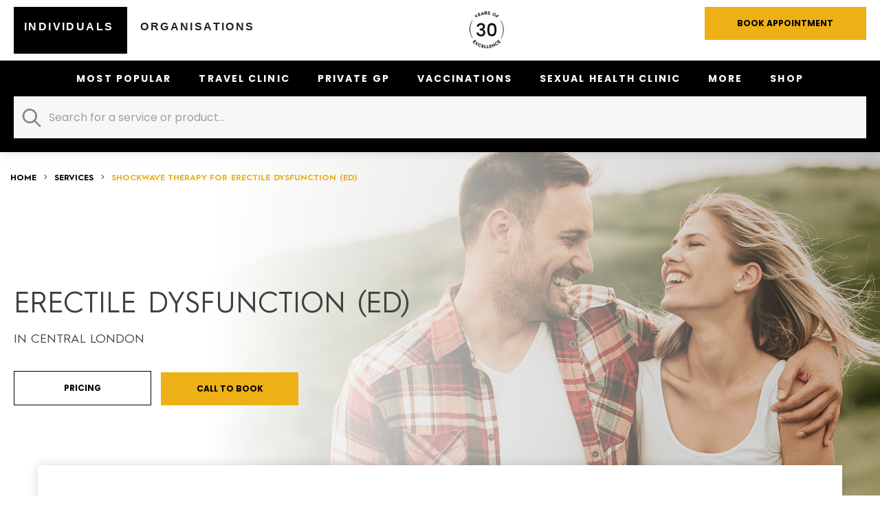

--- FILE ---
content_type: text/html; charset=UTF-8
request_url: https://fleetstreetclinic.com/services/shockwave-therapy-for-erectile-dysfunction-ed/
body_size: 37914
content:
<!doctype html>

<!--[if lt IE 7]><html class="no-js lt-ie9 lt-ie8 lt-ie7"> <![endif]-->
<!--[if IE 7]><html class="no-js lt-ie9 lt-ie8"> <![endif]-->
<!--[if IE 8]><html class="no-js lt-ie9"> <![endif]-->
<!--[if gt IE 8]><!-->
<html class="no-js">
<!--<![endif]-->

<html lang="en-GB">

<head>
	<meta charset="UTF-8">
	<meta name="viewport" content="width=device-width, maximum-scale=5.0, initial-scale=1">
	<meta http-equiv="X-UA-Compatible" content="IE=edge,chrome=1">
	<link rel="preload" href="/wp-content/themes/fleet-street-clinic/fonts/bentonsans_bold-webfont.woff2" as="font" type="font/woff2" crossorigin>
	<link rel="preload" href="/wp-content/themes/fleet-street-clinic/fonts/bentonsans_book-webfont.woff2" as="font" type="font/woff2" crossorigin>
	<link rel="preload" href="/wp-content/themes/fleet-street-clinic/fonts/bentonsans_regular-webfont.woff2" as="font" type="font/woff2" crossorigin>
	<link rel="stylesheet" rel="preload" href="https://cdnjs.cloudflare.com/ajax/libs/font-awesome/5.15.1/css/all.min.css" integrity="sha512-+4zCK9k+qNFUR5X+cKL9EIR+ZOhtIloNl9GIKS57V1MyNsYpYcUrUeQc9vNfzsWfV28IaLL3i96P9sdNyeRssA==" crossorigin="anonymous" />
	<link rel="stylesheet" href="https://use.typekit.net/fpy5iul.css">
	<link rel="stylesheet" href="https://cdnjs.cloudflare.com/ajax/libs/font-awesome/6.0.0-beta3/css/all.min.css">
	<link rel="dns-prefetch" href="//cdn.hu-manity.co" />
		<!-- Cookie Compliance -->
		<script type="text/javascript">var huOptions = {"appID":"fleetstreetcliniccom-6b6ea5f","currentLanguage":"en","blocking":true,"globalCookie":false,"isAdmin":false,"privacyConsent":true,"forms":[],"customProviders":[],"customPatterns":[],"googleConsentDefault":{"ad_storage":4,"analytics_storage":2,"functionality_storage":3,"personalization_storage":3,"security_storage":3,"ad_personalization":4,"ad_user_data":4},"facebookConsentDefault":{"consent":4}};</script>
		<script type="text/javascript" src="https://cdn.hu-manity.co/hu-banner.min.js"></script><meta name='robots' content='index, follow, max-image-preview:large, max-snippet:-1, max-video-preview:-1' />
	<style>img:is([sizes="auto" i], [sizes^="auto," i]) { contain-intrinsic-size: 3000px 1500px }</style>
	
	<!-- This site is optimized with the Yoast SEO Premium plugin v26.7 (Yoast SEO v26.7) - https://yoast.com/wordpress/plugins/seo/ -->
	<title>Shockwave Therapy for Erectile Dysfunction in Central London | Fleet Street Clinic</title>
	<meta name="description" content="Erectile Dysfunction (ED) can be a sensitive topic. We offer a discreet and confidential service delivering shockwave therapy for ED." />
	<link rel="canonical" href="https://fleetstreetclinic.com/services/shockwave-therapy-for-erectile-dysfunction-ed/" />
	<meta property="og:locale" content="en_GB" />
	<meta property="og:type" content="article" />
	<meta property="og:title" content="Shockwave Therapy for Erectile Dysfunction (ED)" />
	<meta property="og:url" content="https://fleetstreetclinic.com/services/shockwave-therapy-for-erectile-dysfunction-ed/" />
	<meta property="og:site_name" content="Fleet Street Clinic" />
	<meta property="article:publisher" content="https://www.facebook.com/fleetstreetcliniclondon" />
	<meta property="article:modified_time" content="2025-05-28T15:26:06+00:00" />
	<meta property="og:image" content="https://fleetstreetclinic.com/wp-content/uploads/2024/03/Hero-Banner-Shockwave-Therapy-for-Erectile-Disfunction-Treatment-Mens-Health-at-Fleet-Street-Clinic-London-1.png" />
	<meta property="og:image:width" content="1920" />
	<meta property="og:image:height" content="920" />
	<meta property="og:image:type" content="image/png" />
	<meta name="twitter:card" content="summary_large_image" />
	<meta name="twitter:site" content="@FleetStClinic" />
	<meta name="twitter:label1" content="Est. reading time" />
	<meta name="twitter:data1" content="1 minute" />
	<script type="application/ld+json" class="yoast-schema-graph">{"@context":"https://schema.org","@graph":[{"@type":"WebPage","@id":"https://fleetstreetclinic.com/services/shockwave-therapy-for-erectile-dysfunction-ed/","url":"https://fleetstreetclinic.com/services/shockwave-therapy-for-erectile-dysfunction-ed/","name":"Shockwave Therapy for Erectile Dysfunction in Central London | Fleet Street Clinic","isPartOf":{"@id":"https://fleetstreetclinic.com/#website"},"primaryImageOfPage":{"@id":"https://fleetstreetclinic.com/services/shockwave-therapy-for-erectile-dysfunction-ed/#primaryimage"},"image":{"@id":"https://fleetstreetclinic.com/services/shockwave-therapy-for-erectile-dysfunction-ed/#primaryimage"},"thumbnailUrl":"https://fleetstreetclinic.com/wp-content/uploads/2024/03/Hero-Banner-Shockwave-Therapy-for-Erectile-Disfunction-Treatment-Mens-Health-at-Fleet-Street-Clinic-London-1.png","datePublished":"2024-03-13T13:33:40+00:00","dateModified":"2025-05-28T15:26:06+00:00","description":"Erectile Dysfunction (ED) can be a sensitive topic. We offer a discreet and confidential service delivering shockwave therapy for ED.","breadcrumb":{"@id":"https://fleetstreetclinic.com/services/shockwave-therapy-for-erectile-dysfunction-ed/#breadcrumb"},"inLanguage":"en-GB","potentialAction":[{"@type":"ReadAction","target":["https://fleetstreetclinic.com/services/shockwave-therapy-for-erectile-dysfunction-ed/"]}]},{"@type":"ImageObject","inLanguage":"en-GB","@id":"https://fleetstreetclinic.com/services/shockwave-therapy-for-erectile-dysfunction-ed/#primaryimage","url":"https://fleetstreetclinic.com/wp-content/uploads/2024/03/Hero-Banner-Shockwave-Therapy-for-Erectile-Disfunction-Treatment-Mens-Health-at-Fleet-Street-Clinic-London-1.png","contentUrl":"https://fleetstreetclinic.com/wp-content/uploads/2024/03/Hero-Banner-Shockwave-Therapy-for-Erectile-Disfunction-Treatment-Mens-Health-at-Fleet-Street-Clinic-London-1.png","width":1920,"height":920},{"@type":"BreadcrumbList","@id":"https://fleetstreetclinic.com/services/shockwave-therapy-for-erectile-dysfunction-ed/#breadcrumb","itemListElement":[{"@type":"ListItem","position":1,"name":"Home","item":"https://fleetstreetclinic.com/"},{"@type":"ListItem","position":2,"name":"Services","item":"https://fleetstreetclinic.com/services/"},{"@type":"ListItem","position":3,"name":"Shockwave Therapy for Erectile Dysfunction (ED)"}]},{"@type":"WebSite","@id":"https://fleetstreetclinic.com/#website","url":"https://fleetstreetclinic.com/","name":"Fleet Street Clinic","description":"Keeping people healthy for over 30 years!","publisher":{"@id":"https://fleetstreetclinic.com/#organization"},"potentialAction":[{"@type":"SearchAction","target":{"@type":"EntryPoint","urlTemplate":"https://fleetstreetclinic.com/?s={search_term_string}"},"query-input":{"@type":"PropertyValueSpecification","valueRequired":true,"valueName":"search_term_string"}}],"inLanguage":"en-GB"},{"@type":"Organization","@id":"https://fleetstreetclinic.com/#organization","name":"Fleet Street Clinic","url":"https://fleetstreetclinic.com/","logo":{"@type":"ImageObject","inLanguage":"en-GB","@id":"https://fleetstreetclinic.com/#/schema/logo/image/","url":"https://fleetstreetclinic.com/wp-content/uploads/2023/08/Fleet-St-Clinic-MASTER-Logo-e1692635292983.png","contentUrl":"https://fleetstreetclinic.com/wp-content/uploads/2023/08/Fleet-St-Clinic-MASTER-Logo-e1692635292983.png","width":250,"height":250,"caption":"Fleet Street Clinic"},"image":{"@id":"https://fleetstreetclinic.com/#/schema/logo/image/"},"sameAs":["https://www.facebook.com/fleetstreetcliniclondon","https://x.com/FleetStClinic","https://www.instagram.com/fleetstreetclinic","https://www.youtube.com/channel/UC_Re4TT5BslYBGS7D5IL5DA"]}]}</script>
	<!-- / Yoast SEO Premium plugin. -->


<link rel="alternate" type="application/rss+xml" title="Fleet Street Clinic &raquo; Feed" href="https://fleetstreetclinic.com/feed/" />
<link rel='stylesheet' id='pwgc-wc-blocks-style-css' href='https://fleetstreetclinic.com/wp-content/plugins/pw-woocommerce-gift-cards/assets/css/blocks.css?ver=2.29' media='all' />
<link rel='stylesheet' id='contact-form-7-css' href='https://fleetstreetclinic.com/wp-content/plugins/contact-form-7/includes/css/styles.css?ver=6.1.4' media='all' />
<style id='woocommerce-inline-inline-css'>
.woocommerce form .form-row .required { visibility: visible; }
</style>
<link rel='stylesheet' id='vpd-public-css' href='https://fleetstreetclinic.com/wp-content/plugins/variation-price-display/public/css/public.min.css?ver=1.4.0' media='all' />
<link rel='stylesheet' id='orangegrove-base-woocommerce-style-css' href='https://fleetstreetclinic.com/wp-content/themes/fleet-street-clinic/woocommerce.css?ver=1.0.5' media='all' />
<style id='orangegrove-base-woocommerce-style-inline-css'>
@font-face {
			font-family: "star";
			src: url("https://fleetstreetclinic.com/wp-content/plugins/woocommerce/assets/fonts/star.eot");
			src: url("https://fleetstreetclinic.com/wp-content/plugins/woocommerce/assets/fonts/star.eot?#iefix") format("embedded-opentype"),
				url("https://fleetstreetclinic.com/wp-content/plugins/woocommerce/assets/fonts/star.woff") format("woff"),
				url("https://fleetstreetclinic.com/wp-content/plugins/woocommerce/assets/fonts/star.ttf") format("truetype"),
				url("https://fleetstreetclinic.com/wp-content/plugins/woocommerce/assets/fonts/star.svg#star") format("svg");
			font-weight: normal;
			font-style: normal;
		}
</style>
<link rel='stylesheet' id='fleetstreet-base-style-css' href='https://fleetstreetclinic.com/wp-content/themes/fleet-street-clinic/style.css?ver=1.0.5' media='all' />
<script src="https://fleetstreetclinic.com/wp-includes/js/jquery/jquery.min.js?ver=3.7.1" id="jquery-core-js"></script>
<script src="https://fleetstreetclinic.com/wp-includes/js/jquery/jquery-migrate.min.js?ver=3.4.1" id="jquery-migrate-js"></script>
<script id="cf7pp-redirect_method-js-extra">
var ajax_object_cf7pp = {"ajax_url":"https:\/\/fleetstreetclinic.com\/wp-admin\/admin-ajax.php","rest_url":"https:\/\/fleetstreetclinic.com\/wp-json\/cf7pp\/v1\/","request_method":"1","forms":"[\"4171|paypal\"]","path_paypal":"https:\/\/fleetstreetclinic.com\/?cf7pp_paypal_redirect=","path_stripe":"https:\/\/fleetstreetclinic.com\/?cf7pp_stripe_redirect=","method":"1"};
</script>
<script src="https://fleetstreetclinic.com/wp-content/plugins/contact-form-7-paypal-add-on/assets/js/redirect_method.js?ver=2.4.5" id="cf7pp-redirect_method-js"></script>
<script src="https://fleetstreetclinic.com/wp-content/plugins/woocommerce/assets/js/jquery-blockui/jquery.blockUI.min.js?ver=2.7.0-wc.10.4.3" id="wc-jquery-blockui-js" defer data-wp-strategy="defer"></script>
<script id="wc-add-to-cart-js-extra">
var wc_add_to_cart_params = {"ajax_url":"\/wp-admin\/admin-ajax.php","wc_ajax_url":"\/?wc-ajax=%%endpoint%%","i18n_view_cart":"View cart","cart_url":"https:\/\/fleetstreetclinic.com\/cart\/","is_cart":"","cart_redirect_after_add":"no"};
</script>
<script src="https://fleetstreetclinic.com/wp-content/plugins/woocommerce/assets/js/frontend/add-to-cart.min.js?ver=10.4.3" id="wc-add-to-cart-js" defer data-wp-strategy="defer"></script>
<script src="https://fleetstreetclinic.com/wp-content/plugins/woocommerce/assets/js/js-cookie/js.cookie.min.js?ver=2.1.4-wc.10.4.3" id="wc-js-cookie-js" defer data-wp-strategy="defer"></script>
<script id="woocommerce-js-extra">
var woocommerce_params = {"ajax_url":"\/wp-admin\/admin-ajax.php","wc_ajax_url":"\/?wc-ajax=%%endpoint%%","i18n_password_show":"Show password","i18n_password_hide":"Hide password"};
</script>
<script src="https://fleetstreetclinic.com/wp-content/plugins/woocommerce/assets/js/frontend/woocommerce.min.js?ver=10.4.3" id="woocommerce-js" defer data-wp-strategy="defer"></script>
<link rel="https://api.w.org/" href="https://fleetstreetclinic.com/wp-json/" /><link rel="alternate" title="JSON" type="application/json" href="https://fleetstreetclinic.com/wp-json/wp/v2/pages/14871" /><link rel='shortlink' href='https://fleetstreetclinic.com/?p=14871' />
<link rel="alternate" title="oEmbed (JSON)" type="application/json+oembed" href="https://fleetstreetclinic.com/wp-json/oembed/1.0/embed?url=https%3A%2F%2Ffleetstreetclinic.com%2Fservices%2Fshockwave-therapy-for-erectile-dysfunction-ed%2F" />
<link rel="alternate" title="oEmbed (XML)" type="text/xml+oembed" href="https://fleetstreetclinic.com/wp-json/oembed/1.0/embed?url=https%3A%2F%2Ffleetstreetclinic.com%2Fservices%2Fshockwave-therapy-for-erectile-dysfunction-ed%2F&#038;format=xml" />
<!-- Google Tag Manager -->
<script>(function(w,d,s,l,i){w[l]=w[l]||[];w[l].push({'gtm.start':
new Date().getTime(),event:'gtm.js'});var f=d.getElementsByTagName(s)[0],
j=d.createElement(s),dl=l!='dataLayer'?'&l='+l:'';j.async=true;j.src=
'https://www.googletagmanager.com/gtm.js?id='+i+dl;f.parentNode.insertBefore(j,f);
})(window,document,'script','dataLayer','GTM-K3GCPMVS');</script>
<!-- End Google Tag Manager -->	<noscript><style>.woocommerce-product-gallery{ opacity: 1 !important; }</style></noscript>
	<style>.recentcomments a{display:inline !important;padding:0 !important;margin:0 !important;}</style><link rel="icon" href="https://fleetstreetclinic.com/wp-content/uploads/2023/11/Fleet-St-Clinic-MASTER-Logo-e1692635292983-4.png" sizes="32x32" />
<link rel="icon" href="https://fleetstreetclinic.com/wp-content/uploads/2023/11/Fleet-St-Clinic-MASTER-Logo-e1692635292983-4.png" sizes="192x192" />
<link rel="apple-touch-icon" href="https://fleetstreetclinic.com/wp-content/uploads/2023/11/Fleet-St-Clinic-MASTER-Logo-e1692635292983-4.png" />
<meta name="msapplication-TileImage" content="https://fleetstreetclinic.com/wp-content/uploads/2023/11/Fleet-St-Clinic-MASTER-Logo-e1692635292983-4.png" />
		<style id="wp-custom-css">
			.woocommerce-terms-and-conditions-wrapper input#terms {
	-webkit-appearance: checkbox !important;
	-moz-appearance: checkbox !important;
	-ms-appearance: checkbox !important;
	-o-appearance: checkbox !important;
	appearance: checkbox !important;
}
.variations .label {
	width: 1%;
	padding-left: 0;
}
	.variations .label label {
		margin-bottom: 20px;
	}
.variations .value {
	padding-right: 0px;
}
.woocommerce-variation-add-to-cart {
	display: flex;
}
	.woocommerce-variation-add-to-cart .qty {
		width: 70px;
		margin-right: 20px;
	}
.woocommerce-variation-add-to-cart .single_add_to_cart_button {
	font-family: gill-sans,sans-serif;
	line-height: 1.4;
	-webkit-transition: color .15s 45ms;
	transition: color .15s 45ms;
	border: none;
	display: inline-block;
	text-align: center;
	text-decoration: none;
	text-transform: uppercase;
	line-height: 100%;
	padding: 1.75em 2.5em;
	font-size: 14px;
	color: #93063b;
	position: relative;
	overflow: hidden;
	min-width: 200px;
	background: #93063b;
	color: #fff;
}
.woocommerce-variation.single_variation {
	display: flex;
	align-items: flex-start;
	justify-content: flex-start;
	padding-bottom: 30px;
}
	.woocommerce-variation.single_variation p {
		margin: 0 0 10px 0;
	}
.woocommerce-variation.single_variation .woocommerce-variation-description {
	font-weight: bold;
	color: #000000;
}
	.woocommerce-variation.single_variation .woocommerce-variation-description p {
		margin-top: 7px;
	}
	.woocommerce-variation.single_variation .woocommerce-variation-price {
		margin-left: auto;
		font-weight: bold;
		color: #93063b;
		font-size: 22px;
	}
.product-details .price {
		font-size: 30px;
    font-weight: 600;
    color: #93063b;
    letter-spacing: .05em;
}
.page-template-template-consultation-pathway-landing #footer__main .footer-section.footer-logo-section,.page-template-template-consultation-pathway-questionnaire #footer__main .footer-section.footer-logo-section{max-width:95px}@media (min-width:768px){.page-template-template-consultation-pathway-landing #footer__main .footer-main,.page-template-template-consultation-pathway-questionnaire #footer__main .footer-main{padding:20px 0}}

.single_add_to_cart_button, .wpcf7-form button[type=submit].btn.btn--primary {
	font-weight: 700 !important;
}

/* New shop */
.no-bold {
	font-weight: normal;
}

a.no-underline::after {
	border: none;
}

.shop-product {
	width: 100%;
	height: 300px;
	padding: 20px;
	display: flex;
	flex-direction: column;
	justify-content: space-between;
	border-radius: 12px;
	position: relative;
	overflow: hidden;
	box-shadow: 0 4px 12px rgba(0, 0, 0, 0.1);
}

.shop-product-bg {
	position: absolute;
	top: 0;
	left: 0;
	width: 100%;
	height: 100%;
	border-radius: 12px;
	background-size: cover;
	background-position: center;
	background-repeat: no-repeat;
	transition: transform 0.5s ease-in-out, filter 0.5s ease-in-out;
	z-index: 1;
}

.shop-product:hover .shop-product-bg {
	transform: scale(1.1);
}

.shop-product-name {
	width: 100%;
	font-size: 14px;
	font-weight: normal;
	position: absolute;
	left: 0px;
	bottom: 0px;
	color: #ffffff;
	padding: 8px 12px;
	background-color: #000000;
	border-bottom-left-radius: 12px;
	border-bottom-right-radius: 12px;
	z-index: 2;
}

.shop-product-price {
	position: absolute;
	top: 20px;
	right: 20px;
	padding: 8px 12px;
	background-color: #f1bf56;
	border-radius: 8px;
	color: #000000;
	z-index: 2;
}

.shop-product-stock {
	font-size: 14px;
	position: absolute;
	top: 75px;
	left: -30px;
	text-align: center;
	width: 150px;
	text-transform: uppercase;
	padding: 5px 0px;
	transform: rotate(-45deg);
	transform-origin: top left;
	box-shadow: 2px 2px 5px rgba(0, 0, 0, 0.3);
	background-color: #FF9154;
	border-radius: 8px;
	color: #ffffff;
	z-index: 2;
}

.shop-related-products {
	background-color: #F6F7F9;
	padding-top: 15px;
	padding-bottom: 30px;
}		</style>
		<noscript><style id="rocket-lazyload-nojs-css">.rll-youtube-player, [data-lazy-src]{display:none !important;}</style></noscript>
	<style>
		#header {
			border-top: 0px;
		}
		#header__top {
			display: flex; 
			align-items: end;
			justify-content: space-between;
			padding: 10px 20px 0px 20px;
		}
		
		#header__nav__top {
			background-color: #ffffff;
		}
		
		h4, h5, h6 {
			text-transform: unset !important;
		}
		
		.hero-banner__overlay {
			opacity: 0.1;
		}
	
		a:after {
			border: 0;
		}
		
		#menu-tabs {
			display: none;
		}
		
		#menu-tabs-mobile {
			display: block;
		}
		
		
		.menu-tabs {
			display: flex;
			text-transform: uppercase;
			background: #ffffff;
		}

		.menu-tab {
			padding: 20px 20px 30px 15px;
			background: #ffffff;
			border: none;
			cursor: pointer;
			font-weight: bold;
			transition: background 0.2s;
			letter-spacing: .15em;
			text-transform: uppercase;
		}

		.menu-tab.active {
			background: #000000;
			color: white;
		}
		
		#corporate-menu {
			display: none;
		}
		
		#header__nav .nav-caller {
			left: unset;
			right: 20px;
			top: -55px;
		}
		
		#header__nav__inner {
			background: #000000;
		}
		
		.dropdown-menu {
			z-index: 999;
		}
		
		#searchbar {
			width: 100%;
			background: #000000;
			display: none;
		}
		
		@media (min-width: 1280px) {
			h3 {
				font-size: 35px;
			}
			#header__nav__inner {
				top: 0;
			}
			#menu-tabs {
				display: block;
			}
			#menu-tabs-mobile {
				display: none;
			}
			#searchbar {
				display: block;
			}
			#header__info {
				padding-bottom: 20px;
			}
			#header__nav__list>li {
				border: none;
			}
		}
		
		ul.sub-menu {
			padding-left: 20px;
		}
		
		/* 		
		#logo {
			width: 100px;
			height: 68px;
			margin-bottom: 10px;
		} 
		*/
		
		.logo-wrapper {
		  width: 72px;
		  height: 49px;
		  perspective: 1000px;
		  margin-bottom: 10px;
		}
		
		@media (min-width: 1280px) {
			.logo-wrapper {
				width: 100px;
				height: 68px;
			}
		}
		
		.logo {
		  width: 100%;
		  height: 100%;
		  position: relative;
		  transform-style: preserve-3d;
		  transition: transform 1s ease-in-out;
		}

		.logo.is-flipped {
		  transform: rotateY(180deg);
		}

		.logo-face {
		  position: absolute;
		  width: 72px;
		  height: 49px;
		  backface-visibility: hidden;
		  background-size: cover;
		  background-position: center;
		}
		
		@media (min-width: 1280px) {
			.logo-face {
			  	width: 100px;
				height: 68px;
			}
		}
		
		.logo-front {
		  background-image: url('https://fleetstreetclinic.com/wp-content/uploads/2025/05/logo-face-front.jpg');
		}

		.logo-back {
		  background-image: url('https://fleetstreetclinic.com/wp-content/uploads/2025/05/logo-face-back.jpg');
		  transform: rotateY(180deg);
		}
		
		#private-menu,
		#corporate-menu {
			display: none;
		}
	</style>
	<link rel="stylesheet" href="https://cdn.jsdelivr.net/npm/@tabler/icons-webfont@latest/dist/tabler-icons.min.css" />
</head>

<body class="wp-singular page-template page-template-page-templates page-template-template-anti-malarial page-template-page-templatestemplate-anti-malarial-php page page-id-14871 page-child parent-pageid-73 wp-theme-fleet-street-clinic theme-fleet-street-clinic cookies-not-set woocommerce-no-js woocommerce-active">
	<header id="header">
		<div id="header__top">
			<div id="menu-tabs" class="menu-tabs">
				<button class="menu-tab active" data-target="private-menu">Individuals</button>
				<button class="menu-tab" data-target="corporate-menu">Organisations</button>
			</div>
			<a href="/">
<!-- 				<img id="logo" src="https://fleetstreetclinic.com/wp-content/themes/fleet-street-clinic/images/logo.png" / alt="Fleet Street Clinic Logo"> -->
				<div class="logo-wrapper">
				  <div class="logo" id="logo">
					<div class="logo-face logo-front"></div>
					<div class="logo-face logo-back"></div>
				  </div>
				</div>
			</a>
			<div id="header__info">
									<a href="https://booking.fleetstreetclinic.com/" class="btn btn--primary btn--small"><span class="btn__text">Book appointment</span></a>
							</div>
		</div>
		<div id="header__bottom">
			<div class="row">
				<div class="column pad--0 mar--0">
					<nav id="header__nav">

						<a href="#" class="nav-caller">
							<span class="line"></span>
							<span class="line"></span>
							<span class="line"></span>
						</a>

						<div id="header__nav__inner">
							<div id="menu-tabs-mobile" class="menu-tabs">
								<button class="menu-tab active" data-target="private-menu">Individuals</button>
								<button class="menu-tab" data-target="corporate-menu">Organisations</button>
							</div>
							<div id="private-menu">
								<ul id="header__nav__list" class=""><li id="nav-item-18851" class="nav-item menu-item menu-item-type-custom menu-item-object-custom menu-item-has-children dropdown has-children nav-item-18851 has-children"><a href="#" class="dropdown-toggle" data-toggle="dropdown">Most Popular <svg class="icon-arrow-down"><use xlink:href="https://fleetstreetclinic.com/wp-content/themes/fleet-street-clinic/images/svg-symbols.svg#icon-arrow-down"></use></svg></a></a>
<ul class="dropdown-menu depth_0">
	<li id="nav-item-18854" class="nav-item menu-item menu-item-type-post_type menu-item-object-page nav-item-18854"><a href="https://fleetstreetclinic.com/services/wellness-vaccinations/covid-vaccine/">Covid Vaccine</a></a></li>
	<li id="nav-item-18853" class="nav-item menu-item menu-item-type-post_type menu-item-object-page nav-item-18853"><a href="https://fleetstreetclinic.com/services/wellness-vaccinations/flu-jabs/">Flu Vaccine</a></a></li>
	<li id="nav-item-18852" class="nav-item menu-item menu-item-type-post_type menu-item-object-page nav-item-18852"><a href="https://fleetstreetclinic.com/services/travel-clinic/travel-vaccinations/rabies/18478-2/">Rabies post-Exposure treatment</a></a></li>
	<li id="nav-item-18935" class="nav-item menu-item menu-item-type-post_type menu-item-object-page nav-item-18935"><a href="https://fleetstreetclinic.com/services/gp-services/">GP Appointments</a></a></li>
	<li id="nav-item-18937" class="nav-item menu-item menu-item-type-custom menu-item-object-custom nav-item-18937"><a href="https://fleetstreetclinic.com/product/gastro-kit-travellers-diarrhoea-treatment-kit/">Travellers&#8217; Diarrhoea Kit</a></a></li>
</ul>
</li>
<li id="nav-item-18709" class="nav-item menu-item menu-item-type-post_type menu-item-object-page menu-item-has-children dropdown has-children nav-item-18709 has-children"><a href="https://fleetstreetclinic.com/services/travel-clinic/" class="dropdown-toggle" data-toggle="dropdown">Travel Clinic <svg class="icon-arrow-down"><use xlink:href="https://fleetstreetclinic.com/wp-content/themes/fleet-street-clinic/images/svg-symbols.svg#icon-arrow-down"></use></svg></a></a>
<ul class="dropdown-menu depth_0">
	<li id="nav-item-18711" class="nav-item menu-item menu-item-type-post_type menu-item-object-page nav-item-18711"><a href="https://fleetstreetclinic.com/services/travel-clinic/travel-vaccinations/">Travel Vaccinations</a></a></li>
	<li id="nav-item-18710" class="nav-item menu-item menu-item-type-post_type menu-item-object-page nav-item-18710"><a href="https://fleetstreetclinic.com/travellers-diarrhoea-prevention-diagnosis-treatment/">Travellers&#8217; Diarrhoea</a></a></li>
	<li id="nav-item-18712" class="nav-item menu-item menu-item-type-post_type menu-item-object-page nav-item-18712"><a href="https://fleetstreetclinic.com/services/travel-clinic/antimalarials/">Antimalarials</a></a></li>
	<li id="nav-item-18713" class="nav-item menu-item menu-item-type-post_type menu-item-object-page nav-item-18713"><a href="https://fleetstreetclinic.com/services/travel-clinic/returning-traveller-post-travel-services/">Returning Traveller</a></a></li>
</ul>
</li>
<li id="nav-item-18714" class="nav-item menu-item menu-item-type-post_type menu-item-object-page menu-item-has-children dropdown has-children nav-item-18714 has-children"><a href="https://fleetstreetclinic.com/services/gp-services/" class="dropdown-toggle" data-toggle="dropdown">Private GP <svg class="icon-arrow-down"><use xlink:href="https://fleetstreetclinic.com/wp-content/themes/fleet-street-clinic/images/svg-symbols.svg#icon-arrow-down"></use></svg></a></a>
<ul class="dropdown-menu depth_0">
	<li id="nav-item-18936" class="nav-item menu-item menu-item-type-post_type menu-item-object-page nav-item-18936"><a href="https://fleetstreetclinic.com/services/gp-services/">GP Appointments</a></a></li>
	<li id="nav-item-18715" class="nav-item menu-item menu-item-type-post_type menu-item-object-page nav-item-18715"><a href="https://fleetstreetclinic.com/services/gp-services/medicals/">Full Medicals</a></a></li>
	<li id="nav-item-18716" class="nav-item menu-item menu-item-type-post_type menu-item-object-page nav-item-18716"><a href="https://fleetstreetclinic.com/services/gp-services/screenings/">Focused Health Screenings</a></a></li>
	<li id="nav-item-18717" class="nav-item menu-item menu-item-type-post_type menu-item-object-page nav-item-18717"><a href="https://fleetstreetclinic.com/services/gp-services/home-doctor-visits-london/">At-Home Visits</a></a></li>
	<li id="nav-item-18718" class="nav-item menu-item menu-item-type-post_type menu-item-object-page nav-item-18718"><a href="https://fleetstreetclinic.com/patient-info/repeat-prescription/">Repeat Prescription</a></a></li>
	<li id="nav-item-19095" class="nav-item menu-item menu-item-type-post_type menu-item-object-page nav-item-19095"><a href="https://fleetstreetclinic.com/memberships/fsc-membership-scheme/">FSC Memberships</a></a></li>
</ul>
</li>
<li id="nav-item-18719" class="nav-item menu-item menu-item-type-post_type menu-item-object-page menu-item-has-children dropdown has-children nav-item-18719 has-children"><a href="https://fleetstreetclinic.com/services/wellness-vaccinations/" class="dropdown-toggle" data-toggle="dropdown">Vaccinations <svg class="icon-arrow-down"><use xlink:href="https://fleetstreetclinic.com/wp-content/themes/fleet-street-clinic/images/svg-symbols.svg#icon-arrow-down"></use></svg></a></a>
<ul class="dropdown-menu depth_0">
	<li id="nav-item-18720" class="nav-item menu-item menu-item-type-post_type menu-item-object-page nav-item-18720"><a href="https://fleetstreetclinic.com/services/wellness-vaccinations/flu-jabs/">Flu</a></a></li>
	<li id="nav-item-18721" class="nav-item menu-item menu-item-type-post_type menu-item-object-page nav-item-18721"><a href="https://fleetstreetclinic.com/services/wellness-vaccinations/covid-vaccine/">Covid</a></a></li>
	<li id="nav-item-18722" class="nav-item menu-item menu-item-type-post_type menu-item-object-page nav-item-18722"><a href="https://fleetstreetclinic.com/services/wellness-vaccinations/adult-vaccinations/">For Adults</a></a></li>
	<li id="nav-item-18723" class="nav-item menu-item menu-item-type-post_type menu-item-object-page nav-item-18723"><a href="https://fleetstreetclinic.com/services/wellness-vaccinations/child-vaccinations/">For Children</a></a></li>
	<li id="nav-item-18725" class="nav-item menu-item menu-item-type-post_type menu-item-object-page nav-item-18725"><a href="https://fleetstreetclinic.com/services/travel-clinic/travel-vaccinations/">For Travellers</a></a></li>
</ul>
</li>
<li id="nav-item-18724" class="nav-item menu-item menu-item-type-post_type menu-item-object-page menu-item-has-children dropdown has-children nav-item-18724 has-children"><a href="https://fleetstreetclinic.com/services/sexual-health-services/" class="dropdown-toggle" data-toggle="dropdown">Sexual Health Clinic <svg class="icon-arrow-down"><use xlink:href="https://fleetstreetclinic.com/wp-content/themes/fleet-street-clinic/images/svg-symbols.svg#icon-arrow-down"></use></svg></a></a>
<ul class="dropdown-menu depth_0">
	<li id="nav-item-18726" class="nav-item menu-item menu-item-type-post_type menu-item-object-page nav-item-18726"><a href="https://fleetstreetclinic.com/services/sexual-health-services/comprehensive-sexual-health-check/">Comprehensive STI Check</a></a></li>
	<li id="nav-item-18728" class="nav-item menu-item menu-item-type-post_type menu-item-object-page nav-item-18728"><a href="https://fleetstreetclinic.com/services/sexual-health-services/genital-warts-removal-hpv/">Genital Warts Removal</a></a></li>
	<li id="nav-item-18727" class="nav-item menu-item menu-item-type-post_type menu-item-object-page nav-item-18727"><a href="https://fleetstreetclinic.com/services/sexual-health-services/chlamydia-testing/">Chlamydia Testing</a></a></li>
	<li id="nav-item-18729" class="nav-item menu-item menu-item-type-post_type menu-item-object-page nav-item-18729"><a href="https://fleetstreetclinic.com/services/sexual-health-services/gonorrhoea-testing/">Gonorrhoea Testing</a></a></li>
	<li id="nav-item-18731" class="nav-item menu-item menu-item-type-post_type menu-item-object-page nav-item-18731"><a href="https://fleetstreetclinic.com/services/sexual-health-services/syphilis-testing/">Syphilis Testing</a></a></li>
	<li id="nav-item-18730" class="nav-item menu-item menu-item-type-post_type menu-item-object-page nav-item-18730"><a href="https://fleetstreetclinic.com/services/sexual-health-services/hiv-testing/">HIV testing</a></a></li>
</ul>
</li>
<li id="nav-item-18855" class="nav-item menu-item menu-item-type-custom menu-item-object-custom menu-item-has-children dropdown has-children nav-item-18855 has-children"><a href="#" class="dropdown-toggle" data-toggle="dropdown">More <svg class="icon-arrow-down"><use xlink:href="https://fleetstreetclinic.com/wp-content/themes/fleet-street-clinic/images/svg-symbols.svg#icon-arrow-down"></use></svg></a></a>
<ul class="dropdown-menu depth_0">
	<li id="nav-item-18856" class="nav-item menu-item menu-item-type-post_type menu-item-object-page nav-item-18856"><a href="https://fleetstreetclinic.com/services/podiatry/">Podiatry</a></a></li>
	<li id="nav-item-18857" class="nav-item menu-item menu-item-type-post_type menu-item-object-page nav-item-18857"><a href="https://fleetstreetclinic.com/about-us/fleet-street-laboratory/">Same-day Lab Results</a></a></li>
	<li id="nav-item-18858" class="nav-item menu-item menu-item-type-post_type menu-item-object-page nav-item-18858"><a href="https://fleetstreetclinic.com/services/womens-health/">Women’s Health</a></a></li>
	<li id="nav-item-18859" class="nav-item menu-item menu-item-type-post_type menu-item-object-page nav-item-18859"><a href="https://fleetstreetclinic.com/services/optician/">Optician</a></a></li>
	<li id="nav-item-18860" class="nav-item menu-item menu-item-type-post_type menu-item-object-page nav-item-18860"><a href="https://fleetstreetclinic.com/services/ear-care-wax-removal/">Ear Wax Removal</a></a></li>
	<li id="nav-item-18861" class="nav-item menu-item menu-item-type-post_type menu-item-object-page nav-item-18861"><a href="https://fleetstreetclinic.com/services/osteopathy/">Osteopathy</a></a></li>
</ul>
</li>
<li id="nav-item-18874" class="nav-item menu-item menu-item-type-post_type menu-item-object-page nav-item-18874"><a href="https://fleetstreetclinic.com/shop/">Shop</a></a></li>
</ul>							</div>
							<div id="corporate-menu">
								<ul id="header__nav__list" class=""><li id="nav-item-18793" class="nav-item menu-item menu-item-type-custom menu-item-object-custom menu-item-has-children dropdown has-children nav-item-18793 has-children"><a href="#" class="dropdown-toggle" data-toggle="dropdown">Most Popular <svg class="icon-arrow-down"><use xlink:href="https://fleetstreetclinic.com/wp-content/themes/fleet-street-clinic/images/svg-symbols.svg#icon-arrow-down"></use></svg></a></a>
<ul class="dropdown-menu depth_0">
	<li id="nav-item-18795" class="nav-item menu-item menu-item-type-post_type menu-item-object-page nav-item-18795"><a href="https://fleetstreetclinic.com/corporate/workplace-flu-vaccination/">Flu Vaccinations</a></a></li>
	<li id="nav-item-18792" class="nav-item menu-item menu-item-type-post_type menu-item-object-page nav-item-18792"><a href="https://fleetstreetclinic.com/corporate/occupational-health/management-referrals/">Management Referrals</a></a></li>
	<li id="nav-item-18794" class="nav-item menu-item menu-item-type-post_type menu-item-object-page nav-item-18794"><a href="https://fleetstreetclinic.com/corporate/workplace-health-services/corporate-gp-services/">On-site GP</a></a></li>
	<li id="nav-item-18796" class="nav-item menu-item menu-item-type-post_type menu-item-object-page nav-item-18796"><a href="https://fleetstreetclinic.com/corporate/workplace-health-services/employee-health-checks/">Employee Health Checks &#038; Medicals</a></a></li>
</ul>
</li>
<li id="nav-item-18782" class="nav-item menu-item menu-item-type-post_type menu-item-object-page menu-item-has-children dropdown has-children nav-item-18782 has-children"><a href="https://fleetstreetclinic.com/corporate/workplace-health-services/" class="dropdown-toggle" data-toggle="dropdown">Workplace Wellbeing <svg class="icon-arrow-down"><use xlink:href="https://fleetstreetclinic.com/wp-content/themes/fleet-street-clinic/images/svg-symbols.svg#icon-arrow-down"></use></svg></a></a>
<ul class="dropdown-menu depth_0">
	<li id="nav-item-18783" class="nav-item menu-item menu-item-type-post_type menu-item-object-page nav-item-18783"><a href="https://fleetstreetclinic.com/corporate/workplace-health-services/corporate-gp-services/">On-site GP</a></a></li>
	<li id="nav-item-18784" class="nav-item menu-item menu-item-type-post_type menu-item-object-page nav-item-18784"><a href="https://fleetstreetclinic.com/corporate/workplace-health-services/employee-health-checks/">Employee Health Checks &#038; Medicals</a></a></li>
	<li id="nav-item-18785" class="nav-item menu-item menu-item-type-post_type menu-item-object-page nav-item-18785"><a href="https://fleetstreetclinic.com/corporate/occupational-health/workplace-vaccinations/">Employee Vaccinations</a></a></li>
	<li id="nav-item-18786" class="nav-item menu-item menu-item-type-post_type menu-item-object-page nav-item-18786"><a href="https://fleetstreetclinic.com/corporate/workplace-health-services/eyecare/">Workplace Eyecare</a></a></li>
	<li id="nav-item-18787" class="nav-item menu-item menu-item-type-post_type menu-item-object-page menu-item-has-children dropdown has-children nav-item-18787 dropdown-submenu has-children"><a href="https://fleetstreetclinic.com/corporate/business-travel-health/" class="dropdown-toggle" data-toggle="dropdown">Travel Health <svg class="icon-arrow-down"><use xlink:href="https://fleetstreetclinic.com/wp-content/themes/fleet-street-clinic/images/svg-symbols.svg#icon-arrow-down"></use></svg></a></a>
	<ul class="dropdown-menu sub-menu depth_1">
		<li id="nav-item-18788" class="nav-item menu-item menu-item-type-post_type menu-item-object-page nav-item-18788"><a href="https://fleetstreetclinic.com/corporate/business-travel-health/visa-medicals/">Visa Medicals</a></a></li>
		<li id="nav-item-18789" class="nav-item menu-item menu-item-type-post_type menu-item-object-page nav-item-18789"><a href="https://fleetstreetclinic.com/corporate/business-travel-health/travel-vaccinations/">Travel Vaccinations</a></a></li>
	</ul>
</li>
</ul>
</li>
<li id="nav-item-18759" class="nav-item menu-item menu-item-type-post_type menu-item-object-page menu-item-has-children dropdown has-children nav-item-18759 has-children"><a href="https://fleetstreetclinic.com/corporate/occupational-health/" class="dropdown-toggle" data-toggle="dropdown">Occupational Health <svg class="icon-arrow-down"><use xlink:href="https://fleetstreetclinic.com/wp-content/themes/fleet-street-clinic/images/svg-symbols.svg#icon-arrow-down"></use></svg></a></a>
<ul class="dropdown-menu depth_0">
	<li id="nav-item-18770" class="nav-item menu-item menu-item-type-post_type menu-item-object-page nav-item-18770"><a href="https://fleetstreetclinic.com/corporate/occupational-health/management-referrals/">Management Referrals</a></a></li>
	<li id="nav-item-18771" class="nav-item menu-item menu-item-type-post_type menu-item-object-page nav-item-18771"><a href="https://fleetstreetclinic.com/corporate/occupational-health/occupational-health-medicals/">Occupational Health Medicals</a></a></li>
	<li id="nav-item-18775" class="nav-item menu-item menu-item-type-post_type menu-item-object-page nav-item-18775"><a href="https://fleetstreetclinic.com/corporate/occupational-health/occupational-health-medicals/pre-employment-medical/">Pre-Placement Screening</a></a></li>
	<li id="nav-item-18776" class="nav-item menu-item menu-item-type-post_type menu-item-object-page nav-item-18776"><a href="https://fleetstreetclinic.com/corporate/occupational-health/health-clearance/">Healthcare Clearance</a></a></li>
	<li id="nav-item-18777" class="nav-item menu-item menu-item-type-post_type menu-item-object-page nav-item-18777"><a href="https://fleetstreetclinic.com/corporate/occupational-health/health-surveillance/">Health Surveillance</a></a></li>
	<li id="nav-item-18778" class="nav-item menu-item menu-item-type-post_type menu-item-object-page nav-item-18778"><a href="https://fleetstreetclinic.com/corporate/occupational-health/ergonomics/">Ergonomics</a></a></li>
</ul>
</li>
<li id="nav-item-18780" class="nav-item menu-item menu-item-type-post_type menu-item-object-page menu-item-has-children dropdown has-children nav-item-18780 has-children"><a href="https://fleetstreetclinic.com/corporate/film-tv-production-medical-support/" class="dropdown-toggle" data-toggle="dropdown">Film &#038; TV <svg class="icon-arrow-down"><use xlink:href="https://fleetstreetclinic.com/wp-content/themes/fleet-street-clinic/images/svg-symbols.svg#icon-arrow-down"></use></svg></a></a>
<ul class="dropdown-menu depth_0">
	<li id="nav-item-18781" class="nav-item menu-item menu-item-type-post_type menu-item-object-page nav-item-18781"><a href="https://fleetstreetclinic.com/corporate/business-travel-health/">Business Travel Health</a></a></li>
</ul>
</li>
<li id="nav-item-18938" class="nav-item menu-item menu-item-type-custom menu-item-object-custom menu-item-has-children dropdown has-children nav-item-18938 has-children"><a href="#" class="dropdown-toggle" data-toggle="dropdown">International Assignments <svg class="icon-arrow-down"><use xlink:href="https://fleetstreetclinic.com/wp-content/themes/fleet-street-clinic/images/svg-symbols.svg#icon-arrow-down"></use></svg></a></a>
<ul class="dropdown-menu depth_0">
	<li id="nav-item-18939" class="nav-item menu-item menu-item-type-post_type menu-item-object-page nav-item-18939"><a href="https://fleetstreetclinic.com/corporate/news-industry-medical-support/">Supporting the news industry</a></a></li>
</ul>
</li>
</ul>							</div>
						</div>
					</nav>
				</div>
			</div>
		</div>
		<div id="searchbar">
			<style>
	#search-bar-container {
		padding: 0px 20px 20px 20px;
	}
	#service-search::placeholder {
		color: #9f9f9fff;      
		opacity: 1;
	}
	#service-search {
		padding: 20px 20px 20px 50px;
	}
	#search-results {
		display: none;
		background: #ffffff;
		z-index:1000; 
		width: 100%; 
		margin-top: 10px;
	}
	.list-group-item {
		padding: 10px;
		display: flex; 
		align-items: center; 
		gap: 15px;
	}
	.service-result {
		display: flex; 
		flex-direction: column;
		gap: 5px;
	}
	.service-name-result {
		font-size: 16px;
		font-weight: bold;
	}
	.service-description-result {
		font-size: 13px;
		font-weight: normal;
	}
</style>
<div id="search-bar-container">
        <div class="position-relative">
            <div style="position: relative;">
                <i class="ti ti-search" style="position: absolute; left: 10px; top: 50%; transform: translateY(-50%); font-size: 2rem; color: #888;"></i>
                <input type="text" id="service-search" class="form-control" placeholder="Search for a service or product...">
            </div>
            <div id="search-results" class="list-group"></div>
        </div>
    </div>
<script>
    const services = [
        {
            "title": "GP Appointments",
            "description": "Our friendly, experienced GPs will be delighted to help.",
            "keywords": [
				"gp",
				"doctor",
				"consultation",
				"general practitioner",
				"appointment",
				"face to face",
				"virtual",
				"rash",
			],
            "path": "/services/gp-services/",
            "icon": "stethoscope",
        },
		{
            "title": "Repeat Prescription",
            "description": "You can save time by requesting a repeat supply online without having to see your GP on each occasion.",
            "keywords": [
				"repeat prescription",
				"gp",
				"doctor",
				"general practitioner",
			],
            "path": "/patient-info/repeat-prescription/",
            "icon": "file-description",
        },
		{
            "title": "Full Respiratory Panel PCR Test",
            "description": "Detect 22 different causes of respiratory infection using highly sensitive and specific PCR technology.",
            "keywords": [
				"gp",
				"doctor",
				"consultation",
				"general practitioner",
				"appointment",
				"face to face",
				"pcr",
				"Sore throat",
				"fever",
				"cough"
			],
            "path": "/services/gp-services/",
            "icon": "stethoscope",
        },
		{
            "title": "At-home Visits",
            "description": "Home visits by a doctor or nurse.",
            "keywords": [
				"gp",
				"doctor",
				"consultation",
				"general practitioner",
				"appointment",
				"home",
				"visit",
				"nurse"
			],
            "path": "/services/gp-services/home-doctor-visits-london/",
            "icon": "home",
        },
		{
            "title": "Blood Tests",
            "description": "We can help with a wide range of laboratory tests.",
            "keywords": [
				"blood test",
				"full blood count",
				"glucose blood test",
				"cholesterol test",
				"thyroid function test",
				"vitamin d test"
			],
            "path": "/services/gp-services/blood-tests/",
            "icon": "droplet",
        },
		{
            "title": "Medicals",
            "description": "Explore our range of health checks and screening medicals.",
            "keywords": [
				  "Medical",
				  "Mass Index",
				  "BMI",
				  "Blood Pressure Check",
				  "Urinalysis",
				  "Oxygen Saturation",
				  "HbA1c Diabetes",
				  "Serology",
				  "Biochemistry",
				  "Kidney Function",
				  "Liver Function",
				  "Thyroid Function",
				  "Electrocardiogram (ECG)",
				  "Physical Examination",
				  "Lipoprotein",
				  "Bowel Cancer Screen",
				  "QFIT",
				  "Audiometry / Hearing Assessment",
				  "Spirometry / Lung Function",
				  "Breast Examination",
				  "Cervical Screening",
				  "Prostate Screening",
				  "CARI-Heart Scan",
				  "DEXA / Bone Density Scan",
				  "Abdominal Ultrasound",
				  "Pelvic Ultrasound",
				  "Ovarian Cancer Marker CA125",
				  "MRI Imaging"
				],
            "path": "/services/gp-services/medicals/",
            "icon": "heart-rate-monitor",
        },
		{
            "title": "Health Screening",
            "description": "Tailored to detect early signs of important health issues.",
            "keywords": [
			  "Healthy Heart Screening",
			  "Gynaecological Health Screening",
			  "Prostate Cancer Check",
			  "Cervical Screening",
			  "Ovarian Cancer Screening"
			],
            "path": "/services/gp-services/screenings/",
            "icon": "heart-rate-monitor",
        },
		{
            "title": "Wellness Vaccinations",
            "description": "Keep up to date with key vaccines to protect your health and wellbeing.",
            "keywords": [
				"Wellness Vaccine",
				"Wellness Vaccination",
				"Virus Screening"
			],
            "path": "/services/wellness-vaccinations/",
            "icon": "vaccine",
        },
		{
            "title": "DPT",
            "description": "Keep up to date with protection against diphtheria, tetanus and polio.",
            "keywords": [
			  "Diphtheria",
			  "Tetanus",
			  "Polio",
			  "Virus Screening",
			  "Vaccine",
			  "Vaccination"
			],
            "path": "/services/wellness-vaccinations/dtp/",
            "icon": "vaccine",
        },
		{
            "title": "Covid",
            "description": "Protect yourself against the latest strains of Covid.",
            "keywords": [
				"COVID",
				"COVID-19",
				"Pfizer",
				"Virus Screening",
				"Vaccine",
				"Vaccination"
			],
            "path": "/services/wellness-vaccinations/covid-vaccine/",
            "icon": "vaccine",
        },
		{
            "title": "Flu",
            "description": "Protect yourself and your loved ones from flu every winter.",
            "keywords": [
			  "Flu",
			  "Virus Screening",
			  "Vaccine",
			  "Vaccination"
			],
            "path": "/services/wellness-vaccinations/flu-jabs/",
            "icon": "vaccine",
        },
		{
            "title": "Hepatitis A",
            "description": "Protect yourself from a serious food and water-borne infection in hot countries.",
            "keywords": [
				"Hepatitis A",
				"Virus Screening",
				"Vaccine",
				"Vaccination"
			],
            "path": "/services/wellness-vaccinations/hepatitis-a/",
            "icon": "vaccine",
        },
		{
            "title": "Hepatitis B",
            "description": "Protect yourself from a serious blood-borne virus.",
            "keywords": [
				"Hepatitis B",
				"Virus Screening",
				"Vaccine",
				"Vaccination"
			],
            "path": "/services/wellness-vaccinations/hepatitis-b/",
            "icon": "vaccine",
        },{
            "title": "HPV",
            "description": "Reduce your risk of developing HPV-related cancers.",
            "keywords": [
			  "HPV",
			  "Gardasil",
			  "Polio",
			  "Virus Screening",
			  "Vaccine",
			  "Vaccination"
			],
            "path": "/services/wellness-vaccinations/hpv-vaccine/",
            "icon": "vaccine",
        },
		{
            "title": "Meningitis ACWY",
            "description": "Protect yourself against life-threatening  bacterial meningitis.",
            "keywords": [
				"Meningococcal",
				"Meningitis",
				"ACWY",
				"Virus Screening",
				"Vaccine",
				"Vaccination",
				"Hajj",
				"Umrah",
				"Saudi Arabia"
			],
            "path": "/services/wellness-vaccinations/meningitis-acwy/",
            "icon": "vaccine",
        },
		{
            "title": "Meningitis B",
            "description": "Protect yourself agaisnt life-threatening bacterial meningitis.",
            "keywords": [
			  "Meningitis B",
			  "Meningococcal",
			  "Virus Screening",
			  "Vaccine",
			  "Vaccination",
			  "Routine Vaccination",
			  "Childhood Vaccination"
			],
            "path": "/services/wellness-vaccinations/meningitis-b/",
            "icon": "vaccine",
        },
		{
            "title": "MMR",
            "description": "Protect yourself against measles, mumps and rubella.",
            "keywords": [
			  "Measles",
			  "Mumps",
			  "Rubella",
			  "Virus Screening",
			  "Vaccine",
			  "Vaccination",
			  "Routine Vaccination",
			  "Childhood Vaccination"
			],
            "path": "/services/wellness-vaccinations/mmr/",
            "icon": "vaccine",
        },
		{
            "title": "Pneumonia",
            "description": "Protect yourself against serious infections caused by pneumoccocal bacteria.",
            "keywords": [
			  "Pneumonia",
			  "Virus Screening",
			  "Vaccine",
			  "Vaccination",
			  "Pneumococcal"
			],
            "path": "/services/wellness-vaccinations/pneumonia-vaccine/",
            "icon": "vaccine",
        },
		{
            "title": "RSV",
            "description": "Protect youself against a serious respiratory virus.",
            "keywords": [
			  "RSV",
			  "Respiratory Syncytial Virus",
			  "Virus Screening",
			  "Vaccine",
			  "Vaccination",
			  "Pregnancy"
			],
            "path": "/services/wellness-vaccinations/respiratory-syncytial-virus-rsv/",
            "icon": "vaccine",
        },
		{
            "title": "Shingrix",
            "description": "Protect yourself against the painful and long-lasting effect of shingles infection.",
            "keywords": [
			  "Shingles",
			  "Shingrix",
			  "Vaccination"
			],
            "path": "/services/wellness-vaccinations/shingrix-shingles/",
            "icon": "vaccine",
        },
		{
            "title": "Tuberculosis (BCG)",
            "description": "Protect yourself from tuberculosis infection.",
            "keywords": [
			  "Tuberculosis",
			  "TB",
			  "BCG",
			  "Virus Screening",
			  "Vaccine",
			  "Vaccination",
			  "Occupational Health"
			],
            "path": "/services/wellness-vaccinations/tuberculosis-bcg/",
            "icon": "vaccine",
        },
		{
            "title": "Whooping Cough",
            "description": "Protect yourself from getting whooping cough.",
            "keywords": [
			  "Whooping Cough",
			  "Pertussis",
			  "Virus Screening",
			  "Vaccine",
			  "Vaccination",
			  "Australia",
			  "Pregnancy",
			  "Routine Vaccination",
			  "Childhood Vaccination"
			],
            "path": "/services/wellness-vaccinations/whooping-cough/",
            "icon": "vaccine",
        },
		{
            "title": "Travel Clinic",
            "description": "Experts in travel medicine for over 30 years.",
            "keywords": [
			  "Travel Consultation",
			  "Travellers Diarrhoea",
			  "Altitude Sickness",
			  "Travel Health Kit",
			  "Jet Lag",
			  "DVT",
			  "Virus Screening",
			  "Vaccine",
			  "Vaccination"
			],
            "path": "/services/travel-clinic/",
            "icon": "plane",
        },
		{
            "title": "Post-travel Services",
            "description": "Experts in travel medicine for over 30 years.",
            "keywords": [
			  "Travel Consultation",
			  "Travellers Diarrhoea",
				"dog bite",
				"animal bite",
				"gastro",
			],
            "path": "/services/travel-clinic/returning-traveller-post-travel-services/",
            "icon": "plane",
        },
		{
            "title": "Antimalarials",
            "description": "Protect yourself against life-theatening malaria.",
            "keywords": [
                "malaria",
				"antimalarials",
				"virus",
            ],
            "path": "/services/travel-clinic/antimalarials/",
            "icon": "pill",
        },
		{
            "title": "Rabies",
            "description": "Protect yourself agaisnt this fatal viral infection.",
            "keywords": [
			  "Rabies",
			  "Virus Screening",
			  "Vaccine",
			  "Vaccination"
			],
            "path": "/services/travel-clinic/travel-vaccinations/rabies/",
            "icon": "vaccine",
        },
		{
            "title": "Chikungunya",
            "description": "Protect yourself against mosquito-borne chikungunya infection.",
            "keywords": [
  "Chikungunya",
  "Mosquito",
  "Virus Screening",
  "Vaccine",
  "Vaccination",
  "Vimkunya",
  "IxChiq"
],
            "path": "/services/travel-clinic/chikungunya-vaccination/",
            "icon": "vaccine",
        },
		{
            "title": "Typhoid",
            "description": "Protect yourself against this serious food and water borne  infection.",
            "keywords":                                                                                                                                                                                                                                                                                                                                                                                                                                                                                                                                              [
  "Typhoid",
  "Typhoid Fever",
  "Bacteria",
  "Vaccine",
  "Vaccination"
],
            "path": "https://fleetststaging.wpenginepowered.com/services/travel-clinic/travel-vaccinations/typhoid/",
            "icon": "vaccine",
        },
		{
            "title": "Cholera",
            "description": "Protect yourself against this severe diarrhoeal disease.",
            "keywords": [
  "Cholera",
  "Bacteria",
  "Vaccine",
  "Vaccination",
  "Outbreak"
],
            "path": "/services/travel-clinic/travel-vaccinations/",
            "icon": "vaccine",
        },
		{
            "title": "Dengue Fever",
            "description": "Protect yourself against this  serious mosquito borne virus.",
            "keywords": [
  "Dengue Fever",
  "Mosquito",
  "Virus Screening",
  "Vaccine",
  "Vaccination",
  "Outbreak"
],
            "path": "/services/travel-clinic/travel-vaccinations/dengue-fever/",
            "icon": "vaccine",
        }, 
		{
            "title": "Tick-Borne Encephalitis",
            "description": "Protect yourself against this virus spread by ticks.",
            "keywords": [
  "Tick-Borne Encephalitis",
  "Virus Screening",
  "Vaccine",
  "Vaccination",
  "Ticks"
],
            "path": "/services/travel-clinic/travel-vaccinations/tick-borne-encephalitis/",
            "icon": "vaccine",
        }, 
		{
            "title": "Yellow Fever",
            "description": "Protect yourself against this life-threatening mosquito borne disease.",
            "keywords": [
  "Yellow Fever",
  "Mosquito",
  "Virus Screening",
  "Vaccine",
  "Vaccination",
  "Certificate",
  "Africa",
  "South America"
],
            "path": "/services/travel-clinic/travel-vaccinations/yellow-fever/",
            "icon": "vaccine",
        },
		{
            "title": "Japanese Encephalitis",
            "description": "Protect yourself against this serious mosquito-borne virus.",
            "keywords": [
  "Japanese Encephalitis",
  "Mosquito",
  "Virus Screening",
  "Vaccine",
  "Vaccination",
  "Asia"
],
            "path": "/services/travel-clinic/travel-vaccinations/japanese-encephalitis/",
            "icon": "vaccine",
        },
		{
            "title": "Post-Travel",
            "description": "Diagnosis and treatment for returned  international travellers.",
            "keywords": [
  "Post-Travel",
  "Returning Traveller",
  "Travel Abroad",
  "Travel Clinic"
],
            "path": "/services/travel-clinic/returning-traveller-post-travel-services/",
            "icon": "plane",
        },
		{
            "title": "Sexual Health Clinic",
            "description": "We provide discreet and trusted sexual health services.",
            "keywords": [
  "Sexual Health",
  "STI",
  "Chlamydia",
  "Gonorrhea",
  "HIV",
  "Syphilis",
  "Warts",
  "Herpes",
  "Cryotherapy",
  "Hepatitis"
],
            "path": "/services/sexual-health-services/",
            "icon": "report-medical",
        },
		{
            "title": "Comprehensive STI Screening",
            "description": "We provide fully comprehensive sexual health screening.",
            "keywords": [
  "Sexual Health",
  "STI Screening",
  "Chlamydia",
  "Gonorrhea",
  "HIV",
  "Syphilis",
  "Warts",
  "Herpes",
  "Hepatitis"
],
            "path": "/services/sexual-health-services/comprehensive-sexual-health-check/",
            "icon": "test-pipe",
        },
		{
            "title": "HIV Testing",
            "description": "We offer HIV testing with instant results.",
            "keywords": [
                "sexual health",
				"hiv",
            ],
            "path": "/services/sexual-health-services/hiv-testing/",
            "icon": "test-pipe",
        },
		{
            "title": "Chlamydia Testing",
            "description": "We provide discreet same-day testing and treatment for chlamydia.",
            "keywords": [
                "sexual health",
				"chlamydia",
            ],
            "path": "/services/sexual-health-services/chlamydia-testing/",
            "icon": "test-pipe",
        },
		{
            "title": "Gonorrhoea Testing",
            "description": "We provide discreet same-day testing and treatment for gonorrohea.",
            "keywords": [
                "sexual health",
				"Gonorrhoea",
            ],
            "path": "/services/sexual-health-services/gonorrhoea-testing/",
            "icon": "test-pipe",
        }, 
		{
            "title": "Syphilis Testing",
            "description": "We provide discreet same-day testing for syphilis.",
            "keywords": [
                "sexual health",
				"Syphilis",
            ],
            "path": "/services/sexual-health-services/syphilis-testing/",
            "icon": "test-pipe",
        }, 
		{
            "title": "Genital Warts Removal",
            "description": "We are able to treat genital warts with cyotherapy and topical treatment.",
            "keywords": [
                "sexual health",
				"genital wart",
				"Topical",
				"Cryotherapy",
				"hpv",
				"warts",
            ],
            "path": "/services/sexual-health-services/genital-warts-removal-hpv/",
            "icon": "test-pipe",
        }, 
		{
            "title": "Acupuncture",
            "description": "A drug free way to manage your health and reducde stress.",
            "keywords": [
                "acupunture",
            ],
            "path": "/services/acupuncture/",
            "icon": "needle",
        }, 
		{
            "title": "Osteopathy",
            "description": "Diagnosis and treating musculoskeletal disorders.",
            "keywords": [
  "Osteopathy",
  "Back Pain",
  "Lumbago",
  "Sciatica",
  "Migraine",
  "Sport Injury",
  "Muscular Strains",
  "Arthritis",
  "Rheumatic",
  "Fibromyalgia",
  "Neuralgia",
  "Mobility"
],
            "path": "/services/osteopathy/",
            "icon": "stretching",
        }, 
		{
            "title": "Podiatry",
            "description": "Prevention and treatment of issues affecting the lower limbs.",
            "keywords": [
  "Podiatry",
  "Feet",
  "Foot",
  "Ankle",
  "Limbs",
  "Corn",
  "Callus",
  "Verrucae",
  "Plantar Wart",
  "Toenails",
  "Nail",
  "Fungal",
  "Fungus",
  "Shin",
  "Hip",
  "Knee"
],
            "path": "/services/podiatry/",
            "icon": "massage",
        }, 
		{
            "title": "Nurse Services",
            "description": "Our highly skilled nurses are able to provide a wide range of services.",
            "keywords": [
  "Wound",
  "Dressing",
  "Stitch",
  "Staple",
  "HbA1c",
  "Diabetes",
  "Cholesterol",
  "HIV"
],
            "path": "/services/nurse-services/",
            "icon": "nurse",
        },
		{
            "title": "Ear Wax Removal",
            "description": "Our specially-trained practitioners are able to remove earwax with irrigation or microsuction.",
            "keywords": [
  "Ear",
  "Wax",
  "Microsuction",
  "Irrigation"
],
            "path": "/services/ear-care-wax-removal/",
            "icon": "ear",
        }, 
		{
            "title": "Optician",
            "description": "Whitby & Co. - our in-house optical practice - has delivered top-quality eye care for 30 years.",
            "keywords": [
  "Eye",
  "Eyeglasses",
  "Frame",
  "Examinations",
  "Contact Lens",
  "Prescription",
  "Sunglasses"
],
            "path": "/services/optician",
            "icon": "eyeglass",
        }, 
		{
            "title": "Focused Shockwave Therapy",
            "description": "Treatment using focused shockwaves to treat musculoskeletal disorders.",
            "keywords": [
  "Focused Shockwave Therapy",
  "Bone",
  "Joint",
  "Muscle",
  "Tendon",
  "Ligament"
],
            "path": "/focused-shockwave-therapy/",
            "icon": "ripple",
        },
		{
            "title": "Focused shockwave therapy for erectile dysfunction",
            "description": "Treat the root cause of erectile dysfunction without medication.",
            "keywords": [
  "Focused Shockwave Therapy",
  "Erectile Dysfunction",
  "ED",
],
            "path": "/shockwave-therapy-for-erectile-dysfunction-ed/",
            "icon": "ripple",
        }, 
		{
            "title": "Contraception",
            "description": "Consult our specially trained clinicians about the Pill, implants, patches, injections and coils.",
            "keywords": [
  "Contraception",
  "Contraceptive",
  "Implant",
  "Sub-Dermal Implant",
  "Nexplanon",
  "Implant Removal"
],
            "path": "/services/womens-health/contraception/",
            "icon": "gender-female",
        }, 
		{
            "title": "Cervical Screening",
            "description": "We offer cervical screening and HPV testing with same day results.",
            "keywords": [
  "Cervical",
  "Cancer",
  "Cervical Screening",
  "HPV Testing",
  "Smear",
  "PAP Smear"
],
            "path": "/services/womens-health/cervical-screening/",
            "icon": "gender-female",
        }, 
		{
            "title": "Female Medicals",
            "description": "Our Female Medicals focus on reproductive health and general wellbeing.",
            "keywords": [
  "Female Medicals",
  "Well Woman Check",
  "Gynaecological Check-Up"
],
            "path": "/services/gp-services/medicals/",
            "icon": "gender-female",
        }, 
		{
            "title": "Female Health Screenings",
            "description": "A preventative check-up for women, with a focus on reproductive health .",
            "keywords": [
                "female health screening",
            ],
            "path": "/services/gp-services/screenings/",
            "icon": "gender-female",
        },  
		{
            "title": "Contraceptive Pill",
            "description": "Our experienced team can prescribe and dispense the contraceptive pill.",
            "keywords": [
                "contraception",
				"contraceptive",
				"pill",
            ],
            "path": "/services/womens-health/contraceptive-pill/",
            "icon": "gender-female",
        },  
		{
            "title": "Contraceptive Implant",
            "description": "Contraceptive implants are very popular with women who find it difficult to remember to take the contraceptive pill everyday.",
            "keywords": [
                "contraception",
				"contraceptive",
				"implant",
            ],
            "path": "/services/womens-health/contraceptive-implant/",
            "icon": "gender-female",
        },  
		{
            "title": "Contraceptive Coil",
            "description": "Our experienced team can insert, remove and replace the contraceptive implant.",
            "keywords": [
  "Contraception",
  "Contraceptive",
  "Implant",
  "Sub-Dermal Implant",
  "Nexplanon",
  "Implant Removal"
],
            "path": "/services/womens-health/contraceptive-coil/",
            "icon": "gender-female",
        },  
		{
            "title": "Repeat Prescription",
            "description": "Our experienced team can fit both the copper and hormonal coil.",
            "keywords": [
  "Contraception",
  "Contraceptive",
  "Coil",
  "IUD",
  "IUS",
  "Mirena",
  "Copper Coil",
  "Coil Removal"
],
            "path": "/patient-info/repeat-prescription/",
            "icon": "file-description",
        },
		// Shop
		{
            "title": "Travellers' Diarrhoea Medical Kit",
            "description": "Travel with confidence, knowing that if a stomach bug strikes, you’ll be quickly back in action, ready to make the most of your trip.",
            "keywords": [
                "travel",
				"kit",
				"stomach",
				"bug",
				"diarrhoea",
				"gastro",
            ],
            "path": "/product/gastro-kit-travellers-diarrhoea-treatment-kit/",
            "icon": "shopping-cart",
        },
		{
            "title": "Travellers' Diarrhoea Antibiotics",
            "description": "Azithromycin is an antibiotic that can treat a number of bacterial infections, especially those that cause travellers' diarrhoea.",
            "keywords": [
                "travel",
				"Azithromycin",
				"stomach",
				"bug",
				"diarrhoea",
				"Antibiotics",
				"gastro",
            ],
            "path": "/product/azithromycin-travellers-diarrhoea/",
            "icon": "shopping-cart",
        },
		{
            "title": "Essential Sterile Needle Kit",
            "description": "Our Sterile Needle Kits are designed to help provide safe treatment abroad.",
            "keywords": [
                "travel",
				"sterile",
				"needle",
				"kit",
            ],
            "path": "/product/essential-sterile-needle-kit/",
            "icon": "shopping-cart",
        },
		{
            "title": "Essential Sterile Needle Kit",
            "description": "Our Sterile Needle Kits are designed to help provide safe treatment abroad.",
            "keywords": [
                "travel",
				"sterile",
				"needle",
				"kit",
            ],
            "path": "/product/essential-sterile-needle-kit/",
            "icon": "shopping-cart",
        },
		{
            "title": "Essential First Aid Kit",
            "description": "Our Essential First Aid kit contains supplies and medication to treat minor injuries whilst on the go.",
            "keywords": [
                "travel",
				"first",
				"aid",
				"kit",
            ],
            "path": "/product/essential-first-aid-kit/",
            "icon": "shopping-cart",
        },
		{
            "title": "Altitude Sickness Medication",
            "description": "Altitude Sickness Medication helps provide relief from symptoms associated with altitude sickness, such as headaches, nausea, and dizziness.",
            "keywords": [
                "travel",
				"Acetazolamide",
				"Altitude",
				"Sickness",
				"medication",
				"diamox",
            ],
            "path": "/product/altitude-sickness-medication-acetazolamide/",
            "icon": "shopping-cart",
        },
		{
            "title": "Gastrointestinal Infection – Full PCR Screening Panel Test Kit",
            "description": "Accurately diagnose the cause of your Travellers' Diarrhoea.",
            "keywords": [
                "travel",
				"Gastrointestinal",
				"Infection",
				"test",
				"kit"
            ],
            "path": "/product/travellers-diarrhoea-diagnostic-test-rapid-same-day-results/",
            "icon": "shopping-cart",
        },
		{
            "title": "Respiratory Infection – Full PCR Screening Panel Test Kit",
            "description": "This Respiratory Panel PCR Test provides a comprehensive at-home solution for diagnosing 22 respiratory infections including flu, RSV, cold viruses and Covid.",
            "keywords": [
                "flu",
				"rsv",
				"covid",
				"cold",
				"test",
				"kit"
            ],
            "path": "/product/full-respiratory-panel-at-home-test/",
            "icon": "shopping-cart",
        },
		{
            "title": "Lifesystems Permethrin Spray – Insecticide",
            "description": "Protect yourself against mosquitos, midges, and other biting insects.",
            "keywords": [
                "mosquitos",
				"midges",
				"insects",
				"bite",
				"spray",
				"travel"
            ],
            "path": "/product/permethrin-spray/",
            "icon": "shopping-cart",
        },
		{
            "title": "Expedition MAX DEET 50% – Mosquito Repellent",
            "description": "Expedition MAX DEET Repellent is our number 1 choice for mosquito repellent for travellers to malarial & non-malarial areas.",
            "keywords": [
                "Mosquito",
				"Repellent",
				"travel",
				"malaria"
            ],
            "path": "/product/mosquito-repellent/",
            "icon": "shopping-cart",
        },
		{
            "title": "Advanced Sterile Needle Kit",
            "description": "Our Sterile Needle Kits are designed to help provide safe treatment abroad, in locations where sterile supplies may be unreliable.",
            "keywords": [
                "Sterile",
				"Needle",
				"Kit"
            ],
            "path": "/product/advanced-sterile-needle-kit/",
            "icon": "shopping-cart",
        },
		{
            "title": "Female Travel Health Kit",
            "description": "Enjoy peace of mind on your travels, knowing that you can deal quickly and safely with common problems like cystitis, thrush/yeast infections, and urinary tract infections.",
            "keywords": [
                "cystitis",
				"thrush",
				"yeast",
				"infections",
				"urinary",
				"travel",
				"kit"
            ],
            "path": "/product/female-health-travel-kit/",
            "icon": "shopping-cart",
        },
		{
            "title": "Covid-19 At-Home PCR Test Kit",
            "description": "More sensitive than lateral flow tests, this at-home Covid PCR Test is designed to detect SARS-CoV-2 with a high level of accuracy.",
            "keywords": [
                "Covid",
				"home",
				"test",
				"kit"
            ],
            "path": "/product/covid-pcr-at-home-test/",
            "icon": "shopping-cart",
        },
		{
            "title": "Female STI test: Chlamydia & Gonorrhoea",
            "description": "This kit offers a confidential and convenient way to test for chlamydia and gonorrhoea from home.",
            "keywords": [
                "Chlamydia",
				"Gonorrhoea",
				"test"
            ],
            "path": "/product/chlamydia-gonorrhoea-home-test-female/",
            "icon": "shopping-cart",
        },
		{
            "title": "De Luxe Bug Kit",
            "description": "Our De Luxe Bug Kit has been designed for ultimate protection against insect bites.",
            "keywords": [
                "Bug",
				"kit",
				"insect",
				"bite",
				"mosquito",
				"travel",
            ],
            "path": "/product/de-luxe-bug-kit/",
            "icon": "shopping-cart",
        },
		{
            "title": "Essential Bug Kit",
            "description": "This kit contains everything you could need to keep you safe from insect bites, and medication to help soothe itchy bites.",
            "keywords": [
                "Bug",
				"kit",
				"insect",
				"bite",
				"mosquito",
				"travel",
            ],
            "path": "/product/essential-bug-kit/",
            "icon": "shopping-cart",
        },
		{
            "title": "Compact Bug Kit",
            "description": "Ideal for a short trip, our Compact Bug Kit contains the absolute essentials for insect bite prevention.",
            "keywords": [
                "Bug",
				"kit",
				"insect",
				"bite",
				"mosquito",
				"travel",
            ],
            "path": "/product/compact-bug-kit/",
            "icon": "shopping-cart",
        },
		{
            "title": "Hikers First Aid Kit",
            "description": "Our Hiker's First Aid Kit has been carefully created by our expert team of podiatrists to prevent and treat minor injuries while hiking or trekking.",
            "keywords": [
                "Hiker",
				"First",
				"aid",
				"kit",
				"travel",
				"hiking",
				"trekking"
            ],
            "path": "/product/hikers-first-aid-kit/",
            "icon": "shopping-cart",
        },
		{
            "title": "Timezone Travel Kit",
            "description": "Designed with long-haul flights in mind, this kit ensures you arrive at your destination refreshed and ready to go.",
            "keywords": [
                "timezone",
				"travel",
				"kit"
            ],
            "path": "/product/timezone-travel-kit/",
            "icon": "shopping-cart",
        },
		{
            "title": "Worldwide Travel Health Kit",
            "description": "The Worldwide Travel Health Kit is our most comprehensive kit, designed for the most adventurous of globe trotters.",
            "keywords": [
                "travel",
				"kit"
            ],
            "path": "/product/worldwide-travel-health-kit/",
            "icon": "shopping-cart",
        },
		{
            "title": "THE WHITBY & CO. EYE KIT – Premium Edition",
            "description": "Everything you need to help manage dry eye disease and blepharitis.",
            "keywords": [
                "eye",
				"dry",
				"blepharitis",
				"kit",
            ],
            "path": "/product/the-whitby-co-eye-kit-premium-edition/",
            "icon": "shopping-cart",
        },
		{
            "title": "THE WHITBY & CO. EYE KIT – Standard Edition",
            "description": "Everything you need to help manage dry eye disease and blepharitis.",
            "keywords": [
                "eye",
				"dry",
				"blepharitis",
				"kit",
            ],
            "path": "/product/the-whitby-co-eye-kit-standard-edition/",
            "icon": "shopping-cart",
        },
		{
            "title": "Male STI test: Chlamydia & Gonorrhoea",
            "description": "This kit offers a confidential and convenient way to test for chlamydia and gonorrhoea from home.",
            "keywords": [
                "test",
				"Chlamydia",
				"Gonorrhoea",
				"home",
            ],
            "path": "/product/male-sti-test-chlamydia-gonorrhoea-at-home-test/",
            "icon": "shopping-cart",
        },
		{
            "title": "Afterbite Pen",
            "description": "AfterBite is an effective fast-acting relief from the discomfort of mosquito bites, bee stings, jellyfish stings, and stinging nettles.",
            "keywords": [
                "mosquito",
				"bee",
				"stings",
				"bites",
				"jellyfish",
				"nettles"
            ],
            "path": "/product/afterbite-pen/",
            "icon": "shopping-cart",
        },
		{
            "title": "Baby Bell Mosquito Net",
            "description": "Provides effective protection for your child against mosquitoes, flies, and other biting insects in their cot or playpen.",
            "keywords": [
                "mosquito",
				"net",
            ],
            "path": "/product/baby-bell-mosquito-net/",
            "icon": "shopping-cart",
        },
		{
            "title": "MicroNet Mosquito Net Double",
            "description": "This net hangs away from the body, creating good ventilation and air flow, improving protection and ensuring all mosquitos remain outside the net.",
            "keywords": [
                "mosquito",
				"net",
            ],
            "path": "/product/mosquito-net/",
            "icon": "shopping-cart",
        },
		{
            "title": "FSC memberships",
            "description": "Stay healthy with our range of FSC memberships.",
            "keywords": [
                "membership",
				"chamber",
				"scheme"
            ],
            "path": "/memberships/fsc-membership-scheme/",
            "icon": "rosette-asterisk",
        },
    ];

    document.addEventListener('DOMContentLoaded', function() {
        let searchInput = document.getElementById('service-search');
        let resultsContainer = document.getElementById('search-results');

        searchInput.addEventListener('input', function() {
            let query = this.value.toLowerCase().trim();
            resultsContainer.innerHTML = '';

            if(query.length === 0) {
                resultsContainer.style.display = 'none';
                return;
            }

            let queryWords = query.split(/\s+/);
            let matches = services.filter(service =>
                queryWords.every(word =>
                    service.keywords.some(keyword => keyword.toLowerCase().includes(word))
                )
            );

            if(matches.length === 0) {
                resultsContainer.style.display = 'none';
                return;
            }

            matches.forEach(service => {
                let item = document.createElement('a');
                item.classList.add('list-group-item', 'list-group-item-action');
                item.href = service.path;
                item.innerHTML = `
                    <i class="ti ti-${service.icon}" style="font-size: 2rem; color: #3d3636;"></i>
                    <div class="service-result">
                        <span class="service-name-result">${service.title}</span>
                        <span class="service-description-result">${service.description}</span>
                    </div>
                `;
                resultsContainer.appendChild(item);
            });

            resultsContainer.style.display = 'block';
        });

        document.addEventListener('click', function(e) {
            if(!resultsContainer.contains(e.target) && e.target !== searchInput) {
                resultsContainer.style.display = 'none';
                document.getElementById('services-list').style.opacity = '1';
                document.querySelectorAll('#services-list a').forEach(a => a.style.pointerEvents = 'auto');
                searchInput.value = '';
            }
        });
    });
    </script>		</div>
	</header>
	
	<script>
		const logo = document.getElementById('logo');

		setInterval(() => {
			logo.classList.toggle('is-flipped');
		}, 5000);
	</script>
	
	<script>
		(function() {
			const tabs = document.querySelectorAll('.menu-tab');
			const privateMenu = document.getElementById('private-menu');
			const corporateMenu = document.getElementById('corporate-menu');

			// Determine saved tab BEFORE DOMContentLoaded
			let savedTab = localStorage.getItem('selectedMenuTab') || 'private-menu';

			function activateTab(target) {
				tabs.forEach(t => {
					t.classList.toggle('active', t.dataset.target === target);
				});
				privateMenu.style.display = (target === 'private-menu') ? 'block' : 'none';
				corporateMenu.style.display = (target === 'corporate-menu') ? 'block' : 'none';
			}

			// Immediately activate the correct tab
			activateTab(savedTab);

			// Add click listeners
			tabs.forEach(tab => {
				tab.addEventListener('click', function() {
					const target = this.dataset.target;
					localStorage.setItem('selectedMenuTab', target);
					activateTab(target);
				});
			});
		})();
		</script>
<body>

    <div id="wrapper">

        <div id="wrapper__inner">

            <div id="main">

                
  <section class="breadcrumbs breadcrumbs--overlap" style="margin-top: 30px;">
    <div class="row">
      <div class="column mar--0">
        <ul class="breadcrumbs__list"></span><li itemscope itemtype="https://schema.org/ListItem"><a href="https://fleetstreetclinic.com/" itemprop="url">Home</a><meta itemprop="position" content="1" /></li>  <li itemscope itemtype="https://schema.org/ListItem"><a href="https://fleetstreetclinic.com/services/" itemprop="url">Services</a><meta itemprop="position" content="1" /></li>  <li itemscope itemtype="https://schema.org/ListItem"><a href="https://fleetstreetclinic.com/services/shockwave-therapy-for-erectile-dysfunction-ed/" itemprop="url">Shockwave Therapy for Erectile Dysfunction (ED)</a><meta itemprop="position" content="1" /></li></span></ul>      </div>
    </div>
  </section>

                <style>
	html {
	  scroll-behavior: smooth;
	}
	.service-location {
		font-size: 18px;
		display: block;
	}
	#main > section.hero-banner.hero-banner--overlap > div > div > h1 {
		text-shadow: 2px 2px 4px rgba(0, 0, 0, 0.2);
	}
</style>
<section class="hero-banner hero-banner--overlap" style="background-image: url('https://fleetstreetclinic.com/wp-content/uploads/2024/03/Hero-Banner-Shockwave-Therapy-for-Erectile-Disfunction-Treatment-Mens-Health-at-Fleet-Street-Clinic-London-1.png')">
    <div class="row" style="display: flex; flex-direction: column; justify-content: center; padding:20px;">
        <h1 class="flourish">
			Erectile Dysfunction (ED)			<span class="service-location">in Central London</span>
		</h1>
					<div>
								<a class="btn btn--secondary btn--small" id="open-pricing-modal" style="cursor: pointer;">Pricing</a>
												<a class="btn btn--primary btn--small" href="tel:+442073535678">Call to Book</a>
							</div>
		    </div>
</section>				<section class="two-column-text">
	<div class="row row--medium">
		<div class="column shadow-block" style="padding: 50px;">
			<h3 class="text--align-c mar--b-2">Focused shockwave therapy for ED </h3>
			<div class="two-column">
				<p><span data-contrast="auto">Erectile Dysfunction (ED) can be a sensitive and embarrassing topic to talk about, and a lot of men suffer in silence, but there is really no need for it to be so. ED is much more common than most people think: over 50% of men aged 40 to 70 are likely to encounter some level of ED, persistent or transient. However, it often responds well to treatment.</span><span data-ccp-props="{&quot;201341983&quot;:0,&quot;335559739&quot;:160,&quot;335559740&quot;:259}"> </span></p>
<p>Fleet St. Clinic provides focused shockwave therapy for ED which can<b> </b>treat the root cause of erectile dysfunction quickly, discreetly, and without medication.</p>
<p><span data-contrast="auto">We treat men of all ages at our Central London clinic, in a holistic and well-supported medical environment.</span></p>
<p><span data-contrast="auto"><a href="tel: 02073535678">Contact us today</a></span><span data-contrast="auto"> to assess your suitability for treatment.</span></p>
			</div>
		</div>
	</div>
</section>
                
<section class="tabbed-content">

    <div class="row">

        <div class="column">

            <div class="tabs shadow-block">

                <div class="tabs__content-container">

                    
                                            
                        
                        
                        <div id="whatiserectiledysfunction" class="tabs__content tabs__content--current">
                            <h3 class="flourish">What is Erectile Dysfunction? </h3>
                            <h4>Erectile dysfunction refers to difficulty achieving and maintaining an erection sufficient for penetration. The condition prevents a man from having sex or finishing sex. </h4>
                            <p><span data-contrast="none">Experiencing occasional difficulties with erections is not usually a cause for concern. However, if erectile dysfunction persists over time, it can lead to stress, anxiety, strained relationships, and diminished self-confidence. This condition used to be called impotence. </span></p>
<p><span data-contrast="none">While many men may feel embarrassed and hesitant to seek medical help and advice, it&#8217;s important to recognise its prevalence. Our clinicians prioritise discretion, empathy and understanding in addressing such concerns. </span><span data-ccp-props="{&quot;201341983&quot;:0,&quot;335559739&quot;:160,&quot;335559740&quot;:259}"> </span></p>
<p><span data-contrast="none">Studies show that ED is more common that people realise; indicating that over half of men aged 40 to 70 encounter some level of ED. </span><span data-ccp-props="{&quot;201341983&quot;:0,&quot;335559739&quot;:160,&quot;335559740&quot;:259}"> </span></p>
<p><span data-contrast="none">Having the confidence to book an ED consultation marks the first step towards a healthier and more fulfilling sex life.</span><span data-ccp-props="{&quot;201341983&quot;:0,&quot;335559739&quot;:160,&quot;335559740&quot;:259}"> Call us on <a href="tel:+44 207 353 5678">+44 207 353 5678</a> to book an initial consultation.</span></p>
                        </div>

                        
                                            
                        
                        
                        <div id="whatshouldiexpectatmyfirstvisit" class="tabs__content ">
                            <h3 class="flourish">What should I expect at my first visit?</h3>
                            <h4>The first step in treatment is an initial consultation led by one of our experienced GPs.</h4>
                            <p><span data-contrast="none">During the consultation, they will obtain a detailed understanding of your symptoms and review your past and current medical history. They will explain the treatment in more detail, discuss any concerns you may have, and provide ample opportunity for any questions.</span><span data-ccp-props="{&quot;134233117&quot;:false,&quot;134233118&quot;:false,&quot;201341983&quot;:0,&quot;335551550&quot;:1,&quot;335551620&quot;:1,&quot;335559685&quot;:0,&quot;335559737&quot;:0,&quot;335559738&quot;:0,&quot;335559739&quot;:160,&quot;335559740&quot;:259}"> </span></p>
<p><span data-contrast="none">A vital part of your initial ED consultation is a thorough assessment &#8211; including blood tests &#8211; to establish your suitability, and to assess whether focused shockwave therapy is likely to help you.  </span></p>
<p><span data-contrast="none">Although this treatment is suitable for many people, our GPs will tell you if they deem another form of treatment to more appropriate for you. They may also suggest further diagnostic tests, or other preliminary steps before proceeding. </span></p>
                        </div>

                        
                                            
                        
                        
                        <div id="howdoesshockwavetherapytreaterectiledysfunction" class="tabs__content ">
                            <h3 class="flourish">How does shockwave therapy treat Erectile Dysfunction?</h3>
                            <h4>Focused Shockwave Therapy is a non-invasive procedure that targets the underlying causes of erectile dysfunction by improving blood flow, promoting natural tissue regeneration and stimulating new blood vessels in the penis. </h4>
                            <p><span data-contrast="auto">Shockwave Therapy for ED involves passing painless, short, intense focused waves into the affected tissues, putting the body’s cells into repair mode and prompting its own accelerated healing process.</span><span data-ccp-props="{&quot;201341983&quot;:0,&quot;335559739&quot;:160,&quot;335559740&quot;:259}"> </span></p>
<p><span data-contrast="auto">The best thing about Shockwave Therapy is there are:</span><span data-ccp-props="{&quot;201341983&quot;:0,&quot;335559739&quot;:160,&quot;335559740&quot;:259}"> </span></p>
<ul>
<li data-leveltext="-" data-font="Calibri" data-listid="7" data-list-defn-props="{&quot;335552541&quot;:1,&quot;335559683&quot;:0,&quot;335559684&quot;:-2,&quot;335559685&quot;:720,&quot;335559991&quot;:360,&quot;469769226&quot;:&quot;Calibri&quot;,&quot;469769242&quot;:[8226],&quot;469777803&quot;:&quot;left&quot;,&quot;469777804&quot;:&quot;-&quot;,&quot;469777815&quot;:&quot;hybridMultilevel&quot;}" data-aria-posinset="1" data-aria-level="1"><span data-contrast="auto">no injections</span></li>
<li data-leveltext="-" data-font="Calibri" data-listid="7" data-list-defn-props="{&quot;335552541&quot;:1,&quot;335559683&quot;:0,&quot;335559684&quot;:-2,&quot;335559685&quot;:720,&quot;335559991&quot;:360,&quot;469769226&quot;:&quot;Calibri&quot;,&quot;469769242&quot;:[8226],&quot;469777803&quot;:&quot;left&quot;,&quot;469777804&quot;:&quot;-&quot;,&quot;469777815&quot;:&quot;hybridMultilevel&quot;}" data-aria-posinset="2" data-aria-level="1"><span data-contrast="auto">no medication</span></li>
<li data-leveltext="-" data-font="Calibri" data-listid="7" data-list-defn-props="{&quot;335552541&quot;:1,&quot;335559683&quot;:0,&quot;335559684&quot;:-2,&quot;335559685&quot;:720,&quot;335559991&quot;:360,&quot;469769226&quot;:&quot;Calibri&quot;,&quot;469769242&quot;:[8226],&quot;469777803&quot;:&quot;left&quot;,&quot;469777804&quot;:&quot;-&quot;,&quot;469777815&quot;:&quot;hybridMultilevel&quot;}" data-aria-posinset="3" data-aria-level="1"><span data-contrast="auto">no paraphernalia</span><span data-ccp-props="{&quot;201341983&quot;:0,&quot;335559739&quot;:160,&quot;335559740&quot;:259}"> </span></li>
</ul>
<p><span data-contrast="auto">Shockwave therapy effectively treats erectile dysfunction without the need for drugs.</span><span data-ccp-props="{&quot;201341983&quot;:0,&quot;335559685&quot;:0,&quot;335559739&quot;:160,&quot;335559740&quot;:259}"> </span></p>
<p><span data-contrast="auto">It offers a promising treatment option for men with erectile dysfunction; however, individual results may vary, and it&#8217;s essential to book an initial consultation with one of our GPs to determine if shockwave therapy is appropriate for your specific situation.</span><span data-ccp-props="{&quot;201341983&quot;:0,&quot;335559739&quot;:160,&quot;335559740&quot;:259}"> </span></p>
<p><span data-contrast="auto">The recommended course of therapy requires 6 treatment sessions.</span><span data-ccp-props="{&quot;134233117&quot;:false,&quot;134233118&quot;:false,&quot;201341983&quot;:0,&quot;335551550&quot;:1,&quot;335551620&quot;:1,&quot;335559685&quot;:0,&quot;335559737&quot;:0,&quot;335559738&quot;:0,&quot;335559739&quot;:160,&quot;335559740&quot;:259}"> </span></p>
<p><span data-contrast="auto">This schedule allows for the cumulative effects of the therapy to take place and for the body to respond to the treatment effectively.</span><span data-ccp-props="{&quot;201341983&quot;:0,&quot;335559739&quot;:160,&quot;335559740&quot;:259}"> </span></p>
                        </div>

                        
                    
                </div>

                <ul class="tabs__controls">

                    
                    
                        
                                                
                        <li class="tabs__control tabs__control--current">
                            <a href="#whatiserectiledysfunction" class="tabs__control-link">
                                <h4>What is Erectile Dysfunction? </h4>
                            </a>
                        </li>

                        
                    
                        
                                                
                        <li class="tabs__control ">
                            <a href="#whatshouldiexpectatmyfirstvisit" class="tabs__control-link">
                                <h4>What should I expect at my first visit?</h4>
                            </a>
                        </li>

                        
                    
                        
                                                
                        <li class="tabs__control ">
                            <a href="#howdoesshockwavetherapytreaterectiledysfunction" class="tabs__control-link">
                                <h4>How does shockwave therapy treat Erectile Dysfunction?</h4>
                            </a>
                        </li>

                        
                    
                </ul>
                
            </div>

        </div>

    </div>

</section>


								
                
    <section class="promo-area">
        <div class="row">
            <div class="column">
                <div class="cta-large">
                    <div class="cta-large__image">
                        <img class="img--cover" src="https://fleetstreetclinic.com/wp-content/uploads/2024/03/Promo-area-Promo-Area-Fleet-Street-Clinic-Shockwave-Treatment-for-Erectile-Dysfunction-515-x-600-Mens-Health-in-London.png" alt="">
                    </div>
                    <div class="cta-large__body">
                        <h3 class="cta-large__title flourish flourish--alt">You've probably asked yourself two critical questions: “Is ED permanent?” and “Can this problem be fixed?”</h3>
                                                    <h4 class="cta-large__subtitle">The good news is in most cases, no it’s not permanent and yes it can be fixed! </h4>
                                                <div class="cta-large__text">
                            <p>The first — and biggest — hurdle to correcting your ED is having the courage to talk about it. The sooner you seek medical guidance, the sooner you can start treatment to get back to a more fulfilling sex life. <br />
<br />
If you’ve been struggling with ED recently, or for some time now, book an initial ED consultation and take the first step to rediscovering a healthy sex life.                             </p>
                        </div>
                        <a class="btn btn--primary" href="tel:+442073535678" target=""><span class="btn__text">Call to Book</span></a>
                    </div>
                </div>
            </div>
        </div>
    </section>

                
    <section class="tabbed-content tabbed-content--2">
        <div class="row">
            <div class="column">
                <div class="tabs shadow-block">
                    <div class="tabs__content-container">
                                                                                                                                    <div id="tabs_2_whatcouldhavecausedmyed" class="tabs__content tabs__content--current">
                                <h3 class="flourish">What could have caused my ED?</h3>
                                <h4>There are many factors that can affect the blood flow and the quality of the blood vessels in the penis. ED can result from medical problems, medication, emotional factors, or a combination of these. </h4>
                                <p><span data-contrast="auto">Some known causes and risk factors or ED are:</span><span data-ccp-props="{&quot;201341983&quot;:0,&quot;335559739&quot;:160,&quot;335559740&quot;:259}"> </span></p>
<ul>
<li data-leveltext="-" data-font="Calibri" data-listid="4" data-list-defn-props="{&quot;335552541&quot;:1,&quot;335559683&quot;:0,&quot;335559684&quot;:-2,&quot;335559685&quot;:720,&quot;335559991&quot;:360,&quot;469769226&quot;:&quot;Calibri&quot;,&quot;469769242&quot;:[8226],&quot;469777803&quot;:&quot;left&quot;,&quot;469777804&quot;:&quot;-&quot;,&quot;469777815&quot;:&quot;hybridMultilevel&quot;}" data-aria-posinset="1" data-aria-level="1"><span data-contrast="auto">Being over a certain age (although it can happen at any age)</span><span data-ccp-props="{&quot;201341983&quot;:0,&quot;335559739&quot;:160,&quot;335559740&quot;:259}"> </span></li>
<li data-leveltext="-" data-font="Calibri" data-listid="4" data-list-defn-props="{&quot;335552541&quot;:1,&quot;335559683&quot;:0,&quot;335559684&quot;:-2,&quot;335559685&quot;:720,&quot;335559991&quot;:360,&quot;469769226&quot;:&quot;Calibri&quot;,&quot;469769242&quot;:[8226],&quot;469777803&quot;:&quot;left&quot;,&quot;469777804&quot;:&quot;-&quot;,&quot;469777815&quot;:&quot;hybridMultilevel&quot;}" data-aria-posinset="2" data-aria-level="1"><span data-contrast="none">Being overweight &#8211; </span><span data-contrast="auto">Obesity is a common factor related to ED.</span><span data-ccp-props="{&quot;201341983&quot;:0,&quot;335559739&quot;:160,&quot;335559740&quot;:259}"> </span></li>
<li data-leveltext="-" data-font="Calibri" data-listid="4" data-list-defn-props="{&quot;335552541&quot;:1,&quot;335559683&quot;:0,&quot;335559684&quot;:-2,&quot;335559685&quot;:720,&quot;335559991&quot;:360,&quot;469769226&quot;:&quot;Calibri&quot;,&quot;469769242&quot;:[8226],&quot;469777803&quot;:&quot;left&quot;,&quot;469777804&quot;:&quot;-&quot;,&quot;469777815&quot;:&quot;hybridMultilevel&quot;}" data-aria-posinset="3" data-aria-level="1"><span data-contrast="auto">Having high blood pressure, cardiovascular disease or high cholesterol</span><span data-ccp-props="{&quot;201341983&quot;:0,&quot;335559739&quot;:160,&quot;335559740&quot;:259}"> </span></li>
<li data-leveltext="-" data-font="Calibri" data-listid="4" data-list-defn-props="{&quot;335552541&quot;:1,&quot;335559683&quot;:0,&quot;335559684&quot;:-2,&quot;335559685&quot;:720,&quot;335559991&quot;:360,&quot;469769226&quot;:&quot;Calibri&quot;,&quot;469769242&quot;:[8226],&quot;469777803&quot;:&quot;left&quot;,&quot;469777804&quot;:&quot;-&quot;,&quot;469777815&quot;:&quot;hybridMultilevel&quot;}" data-aria-posinset="4" data-aria-level="1"><span data-contrast="auto">Depression, fatigue, and sleeping disorders</span><span data-ccp-props="{&quot;201341983&quot;:0,&quot;335559739&quot;:160,&quot;335559740&quot;:259}"> </span></li>
<li data-leveltext="-" data-font="Calibri" data-listid="4" data-list-defn-props="{&quot;335552541&quot;:1,&quot;335559683&quot;:0,&quot;335559684&quot;:-2,&quot;335559685&quot;:720,&quot;335559991&quot;:360,&quot;469769226&quot;:&quot;Calibri&quot;,&quot;469769242&quot;:[8226],&quot;469777803&quot;:&quot;left&quot;,&quot;469777804&quot;:&quot;-&quot;,&quot;469777815&quot;:&quot;hybridMultilevel&quot;}" data-aria-posinset="5" data-aria-level="1"><span data-contrast="auto">High stress levels</span><span data-ccp-props="{&quot;201341983&quot;:0,&quot;335559739&quot;:160,&quot;335559740&quot;:259}"> </span></li>
<li data-leveltext="-" data-font="Calibri" data-listid="4" data-list-defn-props="{&quot;335552541&quot;:1,&quot;335559683&quot;:0,&quot;335559684&quot;:-2,&quot;335559685&quot;:720,&quot;335559991&quot;:360,&quot;469769226&quot;:&quot;Calibri&quot;,&quot;469769242&quot;:[8226],&quot;469777803&quot;:&quot;left&quot;,&quot;469777804&quot;:&quot;-&quot;,&quot;469777815&quot;:&quot;hybridMultilevel&quot;}" data-aria-posinset="6" data-aria-level="1"><span data-contrast="none">Relationship problems &#8211; Arguments and bad communication can make the bedroom an uncomfortable place.</span><span data-ccp-props="{&quot;201341983&quot;:0,&quot;335559739&quot;:160,&quot;335559740&quot;:259}"> </span></li>
<li data-leveltext="-" data-font="Calibri" data-listid="4" data-list-defn-props="{&quot;335552541&quot;:1,&quot;335559683&quot;:0,&quot;335559684&quot;:-2,&quot;335559685&quot;:720,&quot;335559991&quot;:360,&quot;469769226&quot;:&quot;Calibri&quot;,&quot;469769242&quot;:[8226],&quot;469777803&quot;:&quot;left&quot;,&quot;469777804&quot;:&quot;-&quot;,&quot;469777815&quot;:&quot;hybridMultilevel&quot;}" data-aria-posinset="7" data-aria-level="1"><span data-contrast="none">Low testosterone</span><span data-ccp-props="{&quot;201341983&quot;:0,&quot;335559739&quot;:160,&quot;335559740&quot;:259}"> </span></li>
<li data-leveltext="-" data-font="Calibri" data-listid="4" data-list-defn-props="{&quot;335552541&quot;:1,&quot;335559683&quot;:0,&quot;335559684&quot;:-2,&quot;335559685&quot;:720,&quot;335559991&quot;:360,&quot;469769226&quot;:&quot;Calibri&quot;,&quot;469769242&quot;:[8226],&quot;469777803&quot;:&quot;left&quot;,&quot;469777804&quot;:&quot;-&quot;,&quot;469777815&quot;:&quot;hybridMultilevel&quot;}" data-aria-posinset="8" data-aria-level="1"><span data-contrast="auto">Tobacco use, heavy alcohol consumption, and other substance abuse all tend to constrict blood vessels, which can lead to or worsen ED</span><span data-contrast="none">.</span><span data-ccp-props="{&quot;201341983&quot;:0,&quot;335559739&quot;:160,&quot;335559740&quot;:259}"> </span></li>
</ul>
<p><span data-contrast="auto">Occasionally, a patient may have a combination of factors contributing to erectile dysfunction. </span><span data-contrast="none">Finding and treating the reason for ED is vital.</span><span data-ccp-props="{&quot;201341983&quot;:0,&quot;335559739&quot;:160,&quot;335559740&quot;:259}"> </span></p>
                            </div>
                                                                                                                                        <div id="tabs_2_whatdoesshockwavetherapyforedfeellike" class="tabs__content ">
                                <h3 class="flourish">What does shockwave therapy for ED feel like? </h3>
                                <h4>Shockwave therapy is non-invasive: the procedure is delivered on the surface of the skin without the need for needles or surgery. </h4>
                                <p><span data-contrast="auto">The procedure does not require any anaesthetic. Most men experience a mild tingling sensation in the penis during treatment, without pain or undue discomfort. The intensity of the shockwaves can be adjusted to remain within each patient’s pain threshold.</span></p>
<p><span data-contrast="auto">The therapy is generally well-tolerated, with minimal discomfort reported by most patients</span><span data-contrast="none">.</span></p>
                            </div>
                                                                                                                                        <div id="tabs_2_howlongdoesittakeforshockwavetherapyforedtowork" class="tabs__content ">
                                <h3 class="flourish">How long does it take for shockwave therapy for ED to work?</h3>
                                <h4>In general, it may take some time for the results of Shockwave Therapy to become apparent.  Many men who receive shock wave treatment for erectile dysfunction (ED) experience improvements within one to three months after their treatments. </h4>
                                <p><span data-contrast="none">The effectiveness of shockwave therapy for erectile dysfunction (ED) can vary from person to person, with some individuals noticing improvements after just a few sessions, while for others, it may take longer. </span><span data-ccp-props="{&quot;134233117&quot;:false,&quot;201341983&quot;:0,&quot;335551550&quot;:0,&quot;335551620&quot;:0,&quot;335557856&quot;:16777215,&quot;335559738&quot;:0,&quot;335559739&quot;:160,&quot;335559740&quot;:259}"> </span></p>
<p><span data-contrast="none">It is essential to complete the full course of treatment, typically consisting of 6 sessions, as advised by our clinicians. </span><span data-contrast="auto">This comprehensive approach ensures optimal results and maximises the potential benefits of shockwave therapy for you.</span><span data-ccp-props="{&quot;134233117&quot;:false,&quot;201341983&quot;:0,&quot;335551550&quot;:0,&quot;335551620&quot;:0,&quot;335557856&quot;:16777215,&quot;335559738&quot;:0,&quot;335559739&quot;:160,&quot;335559740&quot;:259}"> </span></p>
                            </div>
                                                                        </div>
                    <ul class="tabs__controls">
                                                                                                                                    <li class="tabs__control tabs__control--current">
                                <a href="#tabs_2_whatcouldhavecausedmyed" class="tabs__control-link">
                                    <h4>What could have caused my ED?</h4>
                                </a>
                            </li>
                                                                                                                                        <li class="tabs__control ">
                                <a href="#tabs_2_whatdoesshockwavetherapyforedfeellike" class="tabs__control-link">
                                    <h4>What does shockwave therapy for ED feel like? </h4>
                                </a>
                            </li>
                                                                                                                                        <li class="tabs__control ">
                                <a href="#tabs_2_howlongdoesittakeforshockwavetherapyforedtowork" class="tabs__control-link">
                                    <h4>How long does it take for shockwave therapy for ED to work?</h4>
                                </a>
                            </li>
                                                                        </ul>
                </div>
            </div>
        </div>
    </section>

				    <section class="slider--home">
        <div class="row">
            <div style="width: 100%; display: flex; justify-content: center; text-align: center;">
                <h3>Our Patients Speak for Us</h3>
            </div>
            <div class="column">
                <div class="slider">
                    <button type="button" class="slider__arrow slider__arrow--prev">
                        <div class="screen-reader-text">Previous slide</div>
                        <svg class="icon-arrow-left">
                            <use xlink:href="https://fleetstreetclinic.com/wp-content/themes/fleet-street-clinic/images/svg-symbols.svg#icon-arrow-left"></use>
                        </svg>
                    </button>

                    <div class="slider__items">
                                                <div class="slider-item">
                            <div class="slider-item__inner shadow-block">
                                <div class="shadow-block__body">
                                    <header class="shadow-block__image">
                                        <img class="img--cover" src="https://fleetstreetclinic.com/wp-content/uploads/2025/05/google-review.jpg" alt="Platform Logo">
                                        <h4 class="shadow-block__image-title flourish">Mark Tebbit</h4>
                                    </header>
                                    <div class="shadow-block__text">
                                        <p>On repeated occasions over the last year, I have received A1 treatment from the Fleet Street Clinic. Short-notice appointments, face to face and on the phone, for emergency conditions and quick prescriptions from excellent doctors have helped me enormously. The Reception Team are also highly professional. I couldn't recommend it more strongly.</p>
                                        <div class="slider-item__buttons" style="display: flex; justify-content: center;">
                                            <a class="btn btn--secondary btn--small" href="https://maps.app.goo.gl/NgGHxYvw19x7o6CL7" target="_blank"><span class="btn__text">Verify Review</span></a>
                                            <a class="btn btn--primary btn--small" href="https://shorturl.at/nhsoG" target="_blank"><span class="btn__text">Read More</span></a>
                                        </div>
                                    </div>
                                </div>
                            </div>
                        </div>
                                                <div class="slider-item">
                            <div class="slider-item__inner shadow-block">
                                <div class="shadow-block__body">
                                    <header class="shadow-block__image">
                                        <img class="img--cover" src="https://fleetstreetclinic.com/wp-content/uploads/2025/05/google-review.jpg" alt="Platform Logo">
                                        <h4 class="shadow-block__image-title flourish">Barry Milton</h4>
                                    </header>
                                    <div class="shadow-block__text">
                                        <p>Excellent and efficient service from reception to consultation. Arranged good contact with my local GP which has enabled me to complete my treatment early next week.</p>
                                        <div class="slider-item__buttons" style="display: flex; justify-content: center;">
                                            <a class="btn btn--secondary btn--small" href="https://maps.app.goo.gl/L22PP8czi2mqYEjj8" target="_blank"><span class="btn__text">Verify Review</span></a>
                                            <a class="btn btn--primary btn--small" href="https://shorturl.at/nhsoG" target="_blank"><span class="btn__text">Read More</span></a>
                                        </div>
                                    </div>
                                </div>
                            </div>
                        </div>
                                                <div class="slider-item">
                            <div class="slider-item__inner shadow-block">
                                <div class="shadow-block__body">
                                    <header class="shadow-block__image">
                                        <img class="img--cover" src="https://fleetstreetclinic.com/wp-content/uploads/2025/05/google-review.jpg" alt="Platform Logo">
                                        <h4 class="shadow-block__image-title flourish">Liz N</h4>
                                    </header>
                                    <div class="shadow-block__text">
                                        <p>Excellent service, well organised travel clinic with expert and well trained staff. Highly recommended.</p>
                                        <div class="slider-item__buttons" style="display: flex; justify-content: center;">
                                            <a class="btn btn--secondary btn--small" href="https://maps.app.goo.gl/q6PfJawKBW19xJH6A" target="_blank"><span class="btn__text">Verify Review</span></a>
                                            <a class="btn btn--primary btn--small" href="https://shorturl.at/nhsoG" target="_blank"><span class="btn__text">Read More</span></a>
                                        </div>
                                    </div>
                                </div>
                            </div>
                        </div>
                                                <div class="slider-item">
                            <div class="slider-item__inner shadow-block">
                                <div class="shadow-block__body">
                                    <header class="shadow-block__image">
                                        <img class="img--cover" src="https://fleetstreetclinic.com/wp-content/uploads/2025/05/google-review.jpg" alt="Platform Logo">
                                        <h4 class="shadow-block__image-title flourish">Grace G</h4>
                                    </header>
                                    <div class="shadow-block__text">
                                        <p>The travel nurse was lovely and very efficient with giving me vaccines. She even took the time to nurse a wound I had whilst I was there. Really great care.</p>
                                        <div class="slider-item__buttons" style="display: flex; justify-content: center;">
                                            <a class="btn btn--secondary btn--small" href="https://maps.app.goo.gl/JaTR9bi7mx8PKwYA8" target="_blank"><span class="btn__text">Verify Review</span></a>
                                            <a class="btn btn--primary btn--small" href="https://shorturl.at/nhsoG" target="_blank"><span class="btn__text">Read More</span></a>
                                        </div>
                                    </div>
                                </div>
                            </div>
                        </div>
                                                <div class="slider-item">
                            <div class="slider-item__inner shadow-block">
                                <div class="shadow-block__body">
                                    <header class="shadow-block__image">
                                        <img class="img--cover" src="https://fleetstreetclinic.com/wp-content/uploads/2025/05/google-review.jpg" alt="Platform Logo">
                                        <h4 class="shadow-block__image-title flourish">Charles Lee</h4>
                                    </header>
                                    <div class="shadow-block__text">
                                        <p>Fleet Street were excellent. Saw me at short notice and provided a good diagnosis of my condition. Their prescriptions were on the money because my infected ear began to clear up soon afterwards.</p>
                                        <div class="slider-item__buttons" style="display: flex; justify-content: center;">
                                            <a class="btn btn--secondary btn--small" href="https://maps.app.goo.gl/jiKEES211KbDGVNZ8" target="_blank"><span class="btn__text">Verify Review</span></a>
                                            <a class="btn btn--primary btn--small" href="https://shorturl.at/nhsoG" target="_blank"><span class="btn__text">Read More</span></a>
                                        </div>
                                    </div>
                                </div>
                            </div>
                        </div>
                                                <div class="slider-item">
                            <div class="slider-item__inner shadow-block">
                                <div class="shadow-block__body">
                                    <header class="shadow-block__image">
                                        <img class="img--cover" src="https://fleetstreetclinic.com/wp-content/uploads/2025/05/google-review.jpg" alt="Platform Logo">
                                        <h4 class="shadow-block__image-title flourish">Jouko</h4>
                                    </header>
                                    <div class="shadow-block__text">
                                        <p>I have only had good experiences visiting the Fleet Street Clinic for my vaccinations, and particularly appreciate the flexible, friendly, individualised, swift, efficient and effective service. Thank you all, and see you again soon.</p>
                                        <div class="slider-item__buttons" style="display: flex; justify-content: center;">
                                            <a class="btn btn--secondary btn--small" href="https://maps.app.goo.gl/Z1yAYVjUctf2cCKQ9" target="_blank"><span class="btn__text">Verify Review</span></a>
                                            <a class="btn btn--primary btn--small" href="https://shorturl.at/nhsoG" target="_blank"><span class="btn__text">Read More</span></a>
                                        </div>
                                    </div>
                                </div>
                            </div>
                        </div>
                                                <div class="slider-item">
                            <div class="slider-item__inner shadow-block">
                                <div class="shadow-block__body">
                                    <header class="shadow-block__image">
                                        <img class="img--cover" src="https://fleetstreetclinic.com/wp-content/uploads/2025/05/google-review.jpg" alt="Platform Logo">
                                        <h4 class="shadow-block__image-title flourish">Tara Goulet</h4>
                                    </header>
                                    <div class="shadow-block__text">
                                        <p>The entire staff at Fleet Street were incredibly kind, empathic, and knowledgeable. I appreciated the professionalism and bedside manner, and highly recommend this clinic if you need fast, efficient service, are traveling, and don't have insurance.</p>
                                        <div class="slider-item__buttons" style="display: flex; justify-content: center;">
                                            <a class="btn btn--secondary btn--small" href="https://maps.app.goo.gl/xEy5tBWjGeP531jb7" target="_blank"><span class="btn__text">Verify Review</span></a>
                                            <a class="btn btn--primary btn--small" href="https://shorturl.at/nhsoG" target="_blank"><span class="btn__text">Read More</span></a>
                                        </div>
                                    </div>
                                </div>
                            </div>
                        </div>
                                                <div class="slider-item">
                            <div class="slider-item__inner shadow-block">
                                <div class="shadow-block__body">
                                    <header class="shadow-block__image">
                                        <img class="img--cover" src="https://fleetstreetclinic.com/wp-content/uploads/2025/05/google-review.jpg" alt="Platform Logo">
                                        <h4 class="shadow-block__image-title flourish">Geoff Neville</h4>
                                    </header>
                                    <div class="shadow-block__text">
                                        <p>Always responsive and focused. Strong customer service culture. Have a 10 year plus relationship and never a glitch.</p>
                                        <div class="slider-item__buttons" style="display: flex; justify-content: center;">
                                            <a class="btn btn--secondary btn--small" href="https://maps.app.goo.gl/UzBs1LoukUAeV5qz7" target="_blank"><span class="btn__text">Verify Review</span></a>
                                            <a class="btn btn--primary btn--small" href="https://shorturl.at/nhsoG" target="_blank"><span class="btn__text">Read More</span></a>
                                        </div>
                                    </div>
                                </div>
                            </div>
                        </div>
                                                <div class="slider-item">
                            <div class="slider-item__inner shadow-block">
                                <div class="shadow-block__body">
                                    <header class="shadow-block__image">
                                        <img class="img--cover" src="https://fleetstreetclinic.com/wp-content/uploads/2025/05/google-review.jpg" alt="Platform Logo">
                                        <h4 class="shadow-block__image-title flourish">Nay Chadbourne</h4>
                                    </header>
                                    <div class="shadow-block__text">
                                        <p>Have had all my work travel vaccines at FSC and they have always been exemplary. Easy to book appointments, pleasant reception staff (both over email and phone) and appointment times to suit me. Never been kept waiting past my time and quick/easy vaccines done. Highly recommend.</p>
                                        <div class="slider-item__buttons" style="display: flex; justify-content: center;">
                                            <a class="btn btn--secondary btn--small" href="https://maps.app.goo.gl/GimcEKBkKek5nEUXA" target="_blank"><span class="btn__text">Verify Review</span></a>
                                            <a class="btn btn--primary btn--small" href="https://shorturl.at/nhsoG" target="_blank"><span class="btn__text">Read More</span></a>
                                        </div>
                                    </div>
                                </div>
                            </div>
                        </div>
                                                <div class="slider-item">
                            <div class="slider-item__inner shadow-block">
                                <div class="shadow-block__body">
                                    <header class="shadow-block__image">
                                        <img class="img--cover" src="https://fleetstreetclinic.com/wp-content/uploads/2025/05/google-review.jpg" alt="Platform Logo">
                                        <h4 class="shadow-block__image-title flourish">Ella Nicholls</h4>
                                    </header>
                                    <div class="shadow-block__text">
                                        <p>Recently had some travel vaccines done at Fleet Street Clinic, a very positive experience all round ! Reception team were very polite and helpful as were the nurses who made me feel at ease and offered some very valuable information! Would recommend to anyone looking for somewhere to get travel vaccines :)</p>
                                        <div class="slider-item__buttons" style="display: flex; justify-content: center;">
                                            <a class="btn btn--secondary btn--small" href="https://maps.app.goo.gl/TmmqdebdoULnobbM6" target="_blank"><span class="btn__text">Verify Review</span></a>
                                            <a class="btn btn--primary btn--small" href="https://shorturl.at/nhsoG" target="_blank"><span class="btn__text">Read More</span></a>
                                        </div>
                                    </div>
                                </div>
                            </div>
                        </div>
                                            </div>

                    <button type="button" class="slider__arrow slider__arrow--next">
                        <div class="screen-reader-text">Next slide</div>
                        <svg class="icon-arrow-right">
                            <use xlink:href="https://fleetstreetclinic.com/wp-content/themes/fleet-street-clinic/images/svg-symbols.svg#icon-arrow-right"></use>
                        </svg>
                    </button>

                    <ul class="slider__nav" style="margin: 0px;">
                                            </ul>
                </div>
            </div>
        </div>
    </section>
				
                

<section class="text-with-background-and-logos">

    <div class="row">

        <div class="column">

            <div class="image-text-overlay">

                <div class="image-text-overlay__image">

                                            <img class="img--cover" src="https://fleetstreetclinic.com/wp-content/uploads/2024/03/Image-Background-Logo-Promo-Area-Shockwave-Treatment-for-Erectile-Dysfunction-at-Fleet-Street-Clinic-Mens-Health-Clinic-London-1.png" alt=""  >
                    
                </div>

                <div class="image-text-overlay__text">

                    <h3 class="flourish">Complementary Services:</h3>

                    <p>We offer a range of complementary services alongside our ED treatments to address various aspects of male sexual health and wellness.</p>

                    
                        <ul class="logo-list">

                            
                                
                                
                                
                                    <li class="logo-list__item">
                                        <a class="logo-list__link logo-list__link--greyscale" href="https://fleetstreetclinic.com/services/gp-services/" target="">
                                            <img src="https://fleetstreetclinic.com/wp-content/uploads/2024/03/GP-appointment-Complimentary-services-to-Shockwave-Therapy-for-Erectile-Dysfunction-FSC-website.png" />
                                        </a>
                                    </li>

                                
                            
                                
                                
                                
                                    <li class="logo-list__item">
                                        <a class="logo-list__link logo-list__link--greyscale" href="https://fleetstreetclinic.com/services/gp-services/blood-tests/" target="">
                                            <img src="https://fleetstreetclinic.com/wp-content/uploads/2024/03/Blood-Test-Complimentary-services-to-Shockwave-Therapy-for-Erectile-Dysfunction-FSC-website.png" />
                                        </a>
                                    </li>

                                
                            
                                
                                
                                
                                    <li class="logo-list__item">
                                        <a class="logo-list__link logo-list__link--greyscale" href="https://fleetstreetclinic.com/services/gp-services/medicals/" target="">
                                            <img src="https://fleetstreetclinic.com/wp-content/uploads/2024/03/Full-Body-Medical-Complimentary-services-to-Shockwave-Therapy-for-Erectile-Dysfunction-FSC-website.png" />
                                        </a>
                                    </li>

                                
                            
                                
                                
                                
                                    <li class="logo-list__item">
                                        <a class="logo-list__link logo-list__link--greyscale" href="https://fleetstreetclinic.com/services/gp-services/screenings/" target="">
                                            <img src="https://fleetstreetclinic.com/wp-content/uploads/2024/03/Health-Screening-Complimentary-services-to-Shockwave-Therapy-for-Erectile-Dysfunction-FSC-website.png" />
                                        </a>
                                    </li>

                                
                            
                        </ul>

                    
                </div>

            </div>

        </div>

    </div>

</section>

                
                    <section class="faqs">
        <div class="row row--medium">
            <div class="column">
                <div class="shadow-block">
                    <div class="shadow-block__body">
                        <h5 class="purple-title mar--l-1">FAQs</h5>
                        <div class="accordion">
                            
                                                                <div class="accordion__item">

                                    <button class="accordion__item__trigger" type="button">
                                        Is erectile dysfunction on the increase?                                        <span class="accordion__item__symbol"></span>
                                    </button>

                                    <div class="accordion__item__body">
                                        <p><span data-contrast="auto">There have been some indications that the prevalence of erectile dysfunction (ED) may be increasing, particularly due to factors such as aging populations, lifestyle changes, and the rising incidence of chronic health conditions like <a href="https://fleetstreetclinic.com/blog-resources/diabetes/" target="_blank" rel="noopener">diabetes</a> and cardiovascular disease, which are known risk factors for ED. </span><span data-ccp-props="{&quot;201341983&quot;:0,&quot;335559739&quot;:160,&quot;335559740&quot;:259}"> </span></p>
<p><span data-contrast="auto">Additionally, increased awareness and diagnosis of ED could contribute to perceived increases in prevalence.</span><span data-ccp-props="{&quot;201341983&quot;:0,&quot;335559739&quot;:160,&quot;335559740&quot;:259}"> </span></p>
<p><span data-contrast="auto">ED is very common amongst men of all ages, so if you&#8217;re experiencing symptoms of ED, and are interested in finding out more about shockwave therapy treatment for ED, we’d recommend booking an initial ED consultation.</span><span data-ccp-props="{&quot;201341983&quot;:0,&quot;335559739&quot;:160,&quot;335559740&quot;:259}"> </span></p>
<p>Please call our reception team on <a href="tel:+44 207 353 5678">+44 207 353 5678</a>.</p>
                                    </div>
                                </div>
                            
                                                                <div class="accordion__item">

                                    <button class="accordion__item__trigger" type="button">
                                        How long does shockwave therapy for ED last?                                         <span class="accordion__item__symbol"></span>
                                    </button>

                                    <div class="accordion__item__body">
                                        <p><span data-contrast="auto">If the underlying causes of your ED, such as heart disease, <a href="https://fleetstreetclinic.com/blog-resources/diabetes/" target="_blank" rel="noopener">diabetes</a>, excessive weight or diet are tackled the effects of shockwave therapy can be long lasting. Shockwave therapy increases the amount of blood that can flow into the penis, so as long as that flow isn’t restricted again you shouldn’t have any problems.</span><span data-ccp-props="{&quot;201341983&quot;:0,&quot;335559739&quot;:160,&quot;335559740&quot;:259}"> </span></p>
<p><span data-contrast="auto">Following the completion of the initial course of treatment, some individuals may require periodic maintenance sessions to sustain the benefits over the long term.</span><span data-ccp-props="{&quot;201341983&quot;:0,&quot;335559739&quot;:160,&quot;335559740&quot;:259}"> </span></p>
                                    </div>
                                </div>
                            
                                                                <div class="accordion__item">

                                    <button class="accordion__item__trigger" type="button">
                                        Is erectile dysfunction reversible?                                         <span class="accordion__item__symbol"></span>
                                    </button>

                                    <div class="accordion__item__body">
                                        <p><span data-contrast="auto">Whether erectile dysfunction (ED) is reversible depends on the underlying cause. Fortunately, in many cases, ED can be effectively treated and managed, resulting in significant improvements or even complete resolution of symptoms. </span><span data-ccp-props="{&quot;201341983&quot;:0,&quot;335559739&quot;:160,&quot;335559740&quot;:259}"> </span></p>
<p><span data-contrast="none">At <a href="http://fleetstreetclinic.com" target="_blank" rel="noopener">Fleet St. Clinic</a>, we provide a range of treatment options tailored to individual needs, including focused shockwave therapy for ED, medications, and pathways for referral to specialists for surgical treatment if necessary.</span><span data-ccp-props="{&quot;201341983&quot;:0,&quot;335551550&quot;:1,&quot;335551620&quot;:1,&quot;335559739&quot;:160,&quot;335559740&quot;:259}"> </span></p>
<p><span data-contrast="auto">Booking an initial ED consultation marks the crucial first step towards identifying the most suitable treatment pathway for you.</span><span data-ccp-props="{&quot;201341983&quot;:0,&quot;335559739&quot;:160,&quot;335559740&quot;:259}"> </span></p>
<p>Please call our reception team on <a href="tel:+44 207 353 5678">+44 207 353 5678</a>.</p>
                                    </div>
                                </div>
                            
                                                                <div class="accordion__item">

                                    <button class="accordion__item__trigger" type="button">
                                        Does shockwave therapy work for erectile dysfunction?                                         <span class="accordion__item__symbol"></span>
                                    </button>

                                    <div class="accordion__item__body">
                                        <p><span data-contrast="auto">Yes, shockwave therapy is a widely recognised form of treatment for Erectile Dysfunction (ED) and many men have reported treatment has enabled them to enjoy spontaneous and natural erections once more. It is clinically evidenced and the only non-invasive form of treatment that doesn’t involve medications – which is why it is so popular. </span><span data-ccp-props="{&quot;201341983&quot;:0,&quot;335559739&quot;:160,&quot;335559740&quot;:259}"> </span></p>
<p><span data-contrast="auto">Whilst results may vary,</span><span data-contrast="none"> the effectiveness of shockwave therapy for ED may depend on factors such as the underlying cause of ED, the severity of symptoms, and individual patient characteristics. We may recommend some lifestyle changes to consider alongside shockwave treatment to improve your results.</span><span data-ccp-props="{&quot;201341983&quot;:0,&quot;335559739&quot;:160,&quot;335559740&quot;:259}"> </span></p>
<p><span data-contrast="none">Additionally, if someone does not complete a full course of treatment (6 sessions), or the frequency of those sessions is disrupted, the effectiveness of the treatment can be reduced. </span><span data-ccp-props="{&quot;201341983&quot;:0,&quot;335559739&quot;:160,&quot;335559740&quot;:259}"><br />
</span><span data-contrast="none">Those who are committed to their treatment plan usually see impressive results from shockwave treatment.</span><span data-ccp-props="{&quot;201341983&quot;:0,&quot;335559739&quot;:160,&quot;335559740&quot;:259}"> </span></p>
                                    </div>
                                </div>
                            
                                                                <div class="accordion__item">

                                    <button class="accordion__item__trigger" type="button">
                                        Can I have breaks in between my 6-session treatment programme?                                         <span class="accordion__item__symbol"></span>
                                    </button>

                                    <div class="accordion__item__body">
                                        <p><span class="TextRun SCXW10469028 BCX0" lang="EN-GB" xml:lang="EN-GB" data-contrast="auto"><span class="NormalTextRun SCXW10469028 BCX0">We recommend that the programme runs on schedule from start to finish with no more than a two-week break between sessions where possible. If there are longer breaks in the programme,</span> <span class="NormalTextRun SCXW10469028 BCX0">additiona</span><span class="NormalTextRun SCXW10469028 BCX0">l</span><span class="NormalTextRun SCXW10469028 BCX0"> shockwave therapies</span> <span class="NormalTextRun SCXW10469028 BCX0">maybe</span> <span class="NormalTextRun SCXW10469028 BCX0">require</span><span class="NormalTextRun SCXW10469028 BCX0">d</span><span class="NormalTextRun SCXW10469028 BCX0">.</span></span><span class="EOP SCXW10469028 BCX0" data-ccp-props="{&quot;201341983&quot;:0,&quot;335559739&quot;:160,&quot;335559740&quot;:259}"> </span></p>
                                    </div>
                                </div>
                            
                                                                <div class="accordion__item">

                                    <button class="accordion__item__trigger" type="button">
                                        Is shockwave therapy available on the NHS?                                         <span class="accordion__item__symbol"></span>
                                    </button>

                                    <div class="accordion__item__body">
                                        <p><span class="TextRun SCXW10963708 BCX0" lang="EN-GB" xml:lang="EN-GB" data-contrast="auto"><span class="NormalTextRun SCXW10963708 BCX0">Shockwave therapy is not considered to be a first-line treatment </span><span class="NormalTextRun SCXW10963708 BCX0">option</span><span class="NormalTextRun SCXW10963708 BCX0"> for NHS patients. You must have had some form of imaging and undertaken a course of conservative treatment, such as physiotherapy before other treatment options are available.</span></span><span class="EOP SCXW10963708 BCX0" data-ccp-props="{&quot;201341983&quot;:0,&quot;335559739&quot;:160,&quot;335559740&quot;:259}"> </span></p>
                                    </div>
                                </div>
                            
                                                                <div class="accordion__item">

                                    <button class="accordion__item__trigger" type="button">
                                        How painful is shockwave therapy for ED?                                         <span class="accordion__item__symbol"></span>
                                    </button>

                                    <div class="accordion__item__body">
                                        <p><span data-contrast="auto">The level of discomfort experienced during shockwave therapy for erectile dysfunction (ED) can vary among individuals. Generally, shockwave therapy is usually well-tolerated and relatively painless. Most individuals report only mild discomfort or a sensation of pressure during the procedure.</span><span data-ccp-props="{&quot;201341983&quot;:0,&quot;335559739&quot;:160,&quot;335559740&quot;:259}"> </span></p>
<p><span data-contrast="auto">Some people may experience slight discomfort or a tingling sensation as the shockwaves are delivered to the penis. However, this discomfort is typically temporary and subsides shortly after the treatment session is completed.</span><span data-ccp-props="{&quot;201341983&quot;:0,&quot;335559739&quot;:160,&quot;335559740&quot;:259}"> </span></p>
<p><span data-contrast="auto">We prioritise patient comfort, meaning we will adjust the intensity of the shockwaves if necessary. However, this may necessitate additional shockwave therapy sessions.</span><span data-ccp-props="{&quot;134233117&quot;:false,&quot;134233118&quot;:false,&quot;201341983&quot;:0,&quot;335551550&quot;:1,&quot;335551620&quot;:1,&quot;335559685&quot;:0,&quot;335559737&quot;:0,&quot;335559738&quot;:0,&quot;335559739&quot;:160,&quot;335559740&quot;:259}"> </span></p>
<p><span data-contrast="auto">Overall, while there may be some minor discomfort associated with shockwave therapy for ED, it is generally considered to be pain-free and a safe procedure for most men.</span><span data-ccp-props="{&quot;201341983&quot;:0,&quot;335559739&quot;:160,&quot;335559740&quot;:259}"> </span></p>
                                    </div>
                                </div>
                            
                                                                <div class="accordion__item">

                                    <button class="accordion__item__trigger" type="button">
                                        Can I drive after shockwave therapy?                                         <span class="accordion__item__symbol"></span>
                                    </button>

                                    <div class="accordion__item__body">
                                        <p><span class="TextRun SCXW166452507 BCX0" lang="EN-GB" xml:lang="EN-GB" data-contrast="auto"><span class="NormalTextRun SCXW166452507 BCX0">Yes. As the procedure </span><span class="NormalTextRun SCXW166452507 BCX0">doesn’t</span><span class="NormalTextRun SCXW166452507 BCX0"> require anaesthetic</span><span class="NormalTextRun SCXW166452507 BCX0">,</span><span class="NormalTextRun SCXW166452507 BCX0"> you can go home straight after treatm</span><span class="NormalTextRun SCXW166452507 BCX0">ent. You are safe to drive after this procedure.</span></span><span class="EOP SCXW166452507 BCX0" data-ccp-props="{&quot;201341983&quot;:0,&quot;335559739&quot;:160,&quot;335559740&quot;:259}"> </span></p>
                                    </div>
                                </div>
                                                    </div>
                    </div>
                </div>
            </div>
        </div>
    </section>

				
            </div>

            <footer id="footer" style="margin-bottom: 50px;">
	<div id="footer__main">
		<div class="row">
			<div class="column mar--0">
				<div class="footer-main">
					<div class="footer-section footer-logo-section">
													<img class="" src="https://fleetstreetclinic.com/wp-content/uploads/2023/11/Fleet-St-Clinic-MASTER-Logo-1.svg" alt="">
											</div>
					<div class="footer-section">
													<img class="" src="https://fleetstreetclinic.com/wp-content/uploads/2025/06/29-Fleet-Street-Front-Elevation.png" alt="">
											</div>
					<div class="footer-section">
						<h6>Bookings</h6>
						<div class="menu-booking-container"><ul id="menu-booking" class=""><li id="menu-item-44" class="menu-item menu-item-type-custom menu-item-object-custom menu-item-44"><a href="https://booking.fleetstreetclinic.com/">Book Online</a></li>
<li id="menu-item-43" class="menu-item menu-item-type-custom menu-item-object-custom menu-item-43"><a href="tel:020%207353%205678">+44 20 7353 5678</a></li>
<li id="menu-item-18556" class="menu-item menu-item-type-custom menu-item-object-custom menu-item-18556"><a href="https://maps.app.goo.gl/dhPrsnpESigeNhHP6">29 Fleet St, London EC4Y 1AA</a></li>
</ul></div>						<div class="footer-section">
						<h6>Opening Times</h6>
																																						<p class="text" style="font-size: 11px;">Mon, Tues, Thurs: 8am - 7:30pm</p>
																																								<p class="text" style="font-size: 11px;">Wed: 8am - 6:30pm</p>
																																								<p class="text" style="font-size: 11px;">Fri: 8am - 5:30pm</p>
																																								<p class="text" style="font-size: 11px;">Sat: By appointment only</p>
																																																																									</div>
					</div>
					<div class="footer-section">
						<h6>Services</h6>
						<nav>
							<div class="menu-footer-services-container"><ul id="menu-footer-services" class=""><li id="menu-item-1809" class="menu-item menu-item-type-post_type menu-item-object-page menu-item-1809"><a href="https://fleetstreetclinic.com/services/gp-services/">GP Appointments</a></li>
<li id="menu-item-1811" class="menu-item menu-item-type-post_type menu-item-object-page menu-item-1811"><a href="https://fleetstreetclinic.com/services/travel-clinic/">Specialist Travel Clinic</a></li>
<li id="menu-item-1810" class="menu-item menu-item-type-post_type menu-item-object-page menu-item-1810"><a href="https://fleetstreetclinic.com/services/wellness-vaccinations/">Wellness Vaccinations</a></li>
<li id="menu-item-12686" class="menu-item menu-item-type-post_type menu-item-object-page menu-item-12686"><a href="https://fleetstreetclinic.com/services/wellness-vaccinations/child-vaccinations/">Childhood Vaccinations</a></li>
<li id="menu-item-1807" class="menu-item menu-item-type-post_type menu-item-object-page menu-item-1807"><a href="https://fleetstreetclinic.com/services/sexual-health-services/">Sexual Health Services</a></li>
<li id="menu-item-1812" class="menu-item menu-item-type-post_type menu-item-object-page menu-item-1812"><a href="https://fleetstreetclinic.com/services/nurse-services/">Nurse Services</a></li>
<li id="menu-item-1806" class="menu-item menu-item-type-post_type menu-item-object-page menu-item-1806"><a href="https://fleetstreetclinic.com/services/womens-health/">Women’s Health</a></li>
<li id="menu-item-1813" class="menu-item menu-item-type-post_type menu-item-object-page menu-item-1813"><a href="https://fleetstreetclinic.com/services/podiatry/">Podiatry</a></li>
<li id="menu-item-1808" class="menu-item menu-item-type-post_type menu-item-object-page menu-item-1808"><a href="https://fleetstreetclinic.com/services/optician/">Whitby &#038; Co. Optician</a></li>
<li id="menu-item-12687" class="menu-item menu-item-type-post_type menu-item-object-page menu-item-12687"><a href="https://fleetstreetclinic.com/services/gp-services/medicals/">Medicals</a></li>
</ul></div>						</nav>
					</div>
					<div class="footer-section">
						<h6>Corporate</h6>
						<nav>
							<div class="menu-footer-corporate-container"><ul id="menu-footer-corporate" class=""><li id="menu-item-12689" class="menu-item menu-item-type-post_type menu-item-object-page menu-item-12689"><a href="https://fleetstreetclinic.com/corporate/">Workplace Health Services</a></li>
<li id="menu-item-1816" class="menu-item menu-item-type-post_type menu-item-object-page menu-item-1816"><a href="https://fleetstreetclinic.com/corporate/occupational-health/">Occ Health Services</a></li>
<li id="menu-item-12690" class="menu-item menu-item-type-post_type menu-item-object-page menu-item-12690"><a href="https://fleetstreetclinic.com/corporate/occupational-health/management-referrals/">Management Referrals</a></li>
<li id="menu-item-12688" class="menu-item menu-item-type-post_type menu-item-object-page menu-item-12688"><a href="https://fleetstreetclinic.com/corporate/workplace-health-services/corporate-gp-services/">Workplace GP Appointments</a></li>
<li id="menu-item-1817" class="menu-item menu-item-type-post_type menu-item-object-page menu-item-1817"><a href="https://fleetstreetclinic.com/corporate/workplace-flu-vaccination/">Workplace Flu Jabs</a></li>
<li id="menu-item-1818" class="menu-item menu-item-type-post_type menu-item-object-page menu-item-1818"><a href="https://fleetstreetclinic.com/corporate/occupational-health/workplace-vaccinations/">Workplace Vaccinations</a></li>
<li id="menu-item-1819" class="menu-item menu-item-type-post_type menu-item-object-page menu-item-1819"><a href="https://fleetstreetclinic.com/corporate/business-travel-health/">Business Travel Health</a></li>
<li id="menu-item-12691" class="menu-item menu-item-type-post_type menu-item-object-page menu-item-12691"><a href="https://fleetstreetclinic.com/corporate/occupational-health/occupational-health-medicals/">Occ Health Medicals</a></li>
<li id="menu-item-1822" class="menu-item menu-item-type-post_type menu-item-object-page menu-item-1822"><a href="https://fleetstreetclinic.com/corporate/occupational-health/health-clearance/">Healthcare Clearance</a></li>
</ul></div>						</nav>
					</div>
					<div class="footer-section footer-logos">
																																						<img class="" src="https://fleetstreetclinic.com/wp-content/uploads/2021/04/care-quality-commission.png" alt="">
																																								<img class="" src="https://fleetstreetclinic.com/wp-content/uploads/2021/04/seqohs.png" alt="">
																																								<img class="" src="https://fleetstreetclinic.com/wp-content/uploads/2023/10/ISO-9001-27001-Accreditation-Logo-Fleet-St.-Clinic-London.png" alt="">
																																								<img class="" src="https://fleetstreetclinic.com/wp-content/uploads/2022/08/UKAS-ISO15189-Accreditation-logo-Fleet-Street-Clinic-217-x-100-px-with.-No.22197-e1659608565149.png" alt="">
																											<a href="https://inspections.pharmacyregulation.org/pharmacy/detail/29-fleet-street-limited-9010697" target="_blank" rel="nofollow">
							<img src="https://fleetstreetclinic.com/wp-content/uploads/2021/04/registered-pharmacy.png" alt="Registered Pharmacy 9010697">
							</a>
						
					</div>
				</div>
			</div>
		</div>
	</div>
	<div id="footer__bottom">
		<div class="row">
			<div class="column mar--0">
				<div class="footer-bottom">
					<div class="footer-bottom__left">
						<div class="menu-footer-terms-container"><ul id="menu-footer-terms" class=""><li id="menu-item-18877" class="menu-item menu-item-type-post_type menu-item-object-page menu-item-18877"><a href="https://fleetstreetclinic.com/about-us/">About us</a></li>
<li id="menu-item-18878" class="menu-item menu-item-type-post_type menu-item-object-page menu-item-18878"><a href="https://fleetstreetclinic.com/about-us/our-team/">Our Team</a></li>
<li id="menu-item-4919" class="menu-item menu-item-type-post_type menu-item-object-page menu-item-4919"><a href="https://fleetstreetclinic.com/terms-conditions/">Terms</a></li>
<li id="menu-item-5031" class="menu-item menu-item-type-post_type menu-item-object-page menu-item-5031"><a href="https://fleetstreetclinic.com/privacy-and-cookies/">Privacy &#038; Cookies</a></li>
<li id="menu-item-11127" class="menu-item menu-item-type-post_type menu-item-object-page menu-item-11127"><a href="https://fleetstreetclinic.com/quality-policy/">Quality Policy</a></li>
<li id="menu-item-15861" class="menu-item menu-item-type-post_type menu-item-object-page menu-item-15861"><a href="https://fleetstreetclinic.com/complaints-policy/">Complaint Policy</a></li>
<li id="menu-item-18256" class="menu-item menu-item-type-post_type menu-item-object-page menu-item-18256"><a href="https://fleetstreetclinic.com/feedback/">Feedback</a></li>
<li id="menu-item-5048" class="menu-item menu-item-type-post_type menu-item-object-page menu-item-5048"><a href="https://fleetstreetclinic.com/shop-terms/">Shop Terms</a></li>
<li id="menu-item-66" class="menu-item menu-item-type-custom menu-item-object-custom menu-item-66"><a href="/sitemap_index.xml">Sitemap</a></li>
</ul></div>					</div>
					<div class="footer-bottom__right">
						<ul class="footer-social">
							<li>
								<a href="https://www.instagram.com/fleetstreetclinic" target="_blank" rel="noopener noreferer">
									<svg class="icon-instagram">
										<use xlink:href="https://fleetstreetclinic.com/wp-content/themes/fleet-street-clinic/images/svg-symbols.svg#icon-instagram"></use>
									</svg>
								</a>
							</li>
							<li>
								<a href="https://www.facebook.com/fleetstreetcliniclondon" target="_blank" rel="noopener noreferer">
									<svg class="icon-facebook">
										<use xlink:href="https://fleetstreetclinic.com/wp-content/themes/fleet-street-clinic/images/svg-symbols.svg#icon-facebook"></use>
									</svg>
								</a>
							</li>
							<li>
								<a href="https://twitter.com/FleetStClinic" target="_blank" rel="noopener noreferer">
									<svg class="icon-twitter">
										<use xlink:href="https://fleetstreetclinic.com/wp-content/themes/fleet-street-clinic/images/svg-symbols.svg#icon-twitter"></use>
									</svg>
								</a>
							</li>
							<li>
								<a href="https://www.youtube.com/channel/UC_Re4TT5BslYBGS7D5IL5DA" target="_blank" rel="noopener noreferer">
									<svg class="icon-youtube">
										<use xlink:href="https://fleetstreetclinic.com/wp-content/themes/fleet-street-clinic/images/svg-symbols.svg#icon-youtube"></use>
									</svg>
								</a>
							</li>
						</ul>
					</div>
				</div>
			</div>
		</div>
		<div class="row" style="font-size: 10px; padding: 0px 15px 20px 15px;">
			© Copyright Fleet Street Clinic 2024 - Fleet Street Clinic is regulated by the Care Quality Commission. CQC Provider ID: 1-101729034
		</div>
	</div>
</footer>

</div><!-- #page -->

<script type="speculationrules">
{"prefetch":[{"source":"document","where":{"and":[{"href_matches":"\/*"},{"not":{"href_matches":["\/wp-*.php","\/wp-admin\/*","\/wp-content\/uploads\/*","\/wp-content\/*","\/wp-content\/plugins\/*","\/wp-content\/themes\/fleet-street-clinic\/*","\/*\\?(.+)"]}},{"not":{"selector_matches":"a[rel~=\"nofollow\"]"}},{"not":{"selector_matches":".no-prefetch, .no-prefetch a"}}]},"eagerness":"conservative"}]}
</script>
<script id="mcjs">!function(c,h,i,m,p){m=c.createElement(h),p=c.getElementsByTagName(h)[0],m.async=1,m.src=i,p.parentNode.insertBefore(m,p)}(document,"script","https://chimpstatic.com/mcjs-connected/js/users/343c3d83c34e0dc5161f888c2/7afbd5831a32523970f9c42d0.js");</script>	<script>
		(function () {
			var c = document.body.className;
			c = c.replace(/woocommerce-no-js/, 'woocommerce-js');
			document.body.className = c;
		})();
	</script>
	<link rel='stylesheet' id='wc-blocks-style-css' href='https://fleetstreetclinic.com/wp-content/plugins/woocommerce/assets/client/blocks/wc-blocks.css?ver=wc-10.4.3' media='all' />
<script src="https://fleetstreetclinic.com/wp-includes/js/dist/hooks.min.js?ver=4d63a3d491d11ffd8ac6" id="wp-hooks-js"></script>
<script src="https://fleetstreetclinic.com/wp-includes/js/dist/i18n.min.js?ver=5e580eb46a90c2b997e6" id="wp-i18n-js"></script>
<script id="wp-i18n-js-after">
wp.i18n.setLocaleData( { 'text direction\u0004ltr': [ 'ltr' ] } );
</script>
<script src="https://fleetstreetclinic.com/wp-includes/js/dist/vendor/react.min.js?ver=18.3.1.1" id="react-js"></script>
<script src="https://fleetstreetclinic.com/wp-includes/js/dist/vendor/react-jsx-runtime.min.js?ver=18.3.1" id="react-jsx-runtime-js"></script>
<script src="https://fleetstreetclinic.com/wp-includes/js/dist/deprecated.min.js?ver=e1f84915c5e8ae38964c" id="wp-deprecated-js"></script>
<script src="https://fleetstreetclinic.com/wp-includes/js/dist/dom.min.js?ver=80bd57c84b45cf04f4ce" id="wp-dom-js"></script>
<script src="https://fleetstreetclinic.com/wp-includes/js/dist/vendor/react-dom.min.js?ver=18.3.1.1" id="react-dom-js"></script>
<script src="https://fleetstreetclinic.com/wp-includes/js/dist/escape-html.min.js?ver=6561a406d2d232a6fbd2" id="wp-escape-html-js"></script>
<script src="https://fleetstreetclinic.com/wp-includes/js/dist/element.min.js?ver=a4eeeadd23c0d7ab1d2d" id="wp-element-js"></script>
<script src="https://fleetstreetclinic.com/wp-includes/js/dist/is-shallow-equal.min.js?ver=e0f9f1d78d83f5196979" id="wp-is-shallow-equal-js"></script>
<script id="wp-keycodes-js-translations">
( function( domain, translations ) {
	var localeData = translations.locale_data[ domain ] || translations.locale_data.messages;
	localeData[""].domain = domain;
	wp.i18n.setLocaleData( localeData, domain );
} )( "default", {"translation-revision-date":"2025-04-06 12:37:11+0000","generator":"GlotPress\/4.0.1","domain":"messages","locale_data":{"messages":{"":{"domain":"messages","plural-forms":"nplurals=2; plural=n != 1;","lang":"en_GB"},"Tilde":["Tilde"],"Backtick":["Backtick"],"Period":["Period"],"Comma":["Comma"]}},"comment":{"reference":"wp-includes\/js\/dist\/keycodes.js"}} );
</script>
<script src="https://fleetstreetclinic.com/wp-includes/js/dist/keycodes.min.js?ver=034ff647a54b018581d3" id="wp-keycodes-js"></script>
<script src="https://fleetstreetclinic.com/wp-includes/js/dist/priority-queue.min.js?ver=9c21c957c7e50ffdbf48" id="wp-priority-queue-js"></script>
<script src="https://fleetstreetclinic.com/wp-includes/js/dist/compose.min.js?ver=84bcf832a5c99203f3db" id="wp-compose-js"></script>
<script src="https://fleetstreetclinic.com/wp-includes/js/dist/primitives.min.js?ver=aef2543ab60c8c9bb609" id="wp-primitives-js"></script>
<script src="https://fleetstreetclinic.com/wp-includes/js/dist/plugins.min.js?ver=20303a2de19246c83e5a" id="wp-plugins-js"></script>
<script src="https://fleetstreetclinic.com/wp-includes/js/dist/dom-ready.min.js?ver=f77871ff7694fffea381" id="wp-dom-ready-js"></script>
<script id="wp-a11y-js-translations">
( function( domain, translations ) {
	var localeData = translations.locale_data[ domain ] || translations.locale_data.messages;
	localeData[""].domain = domain;
	wp.i18n.setLocaleData( localeData, domain );
} )( "default", {"translation-revision-date":"2025-04-06 12:37:11+0000","generator":"GlotPress\/4.0.1","domain":"messages","locale_data":{"messages":{"":{"domain":"messages","plural-forms":"nplurals=2; plural=n != 1;","lang":"en_GB"},"Notifications":["Notifications"]}},"comment":{"reference":"wp-includes\/js\/dist\/a11y.js"}} );
</script>
<script src="https://fleetstreetclinic.com/wp-includes/js/dist/a11y.min.js?ver=3156534cc54473497e14" id="wp-a11y-js"></script>
<script src="https://fleetstreetclinic.com/wp-includes/js/dist/vendor/moment.min.js?ver=2.30.1" id="moment-js"></script>
<script id="moment-js-after">
moment.updateLocale( 'en_GB', {"months":["January","February","March","April","May","June","July","August","September","October","November","December"],"monthsShort":["Jan","Feb","Mar","Apr","May","Jun","Jul","Aug","Sep","Oct","Nov","Dec"],"weekdays":["Sunday","Monday","Tuesday","Wednesday","Thursday","Friday","Saturday"],"weekdaysShort":["Sun","Mon","Tue","Wed","Thu","Fri","Sat"],"week":{"dow":1},"longDateFormat":{"LT":"g:i a","LTS":null,"L":null,"LL":"F j, Y","LLL":"j F Y H:i","LLLL":null}} );
</script>
<script src="https://fleetstreetclinic.com/wp-includes/js/dist/date.min.js?ver=85ff222add187a4e358f" id="wp-date-js"></script>
<script id="wp-date-js-after">
wp.date.setSettings( {"l10n":{"locale":"en_GB","months":["January","February","March","April","May","June","July","August","September","October","November","December"],"monthsShort":["Jan","Feb","Mar","Apr","May","Jun","Jul","Aug","Sep","Oct","Nov","Dec"],"weekdays":["Sunday","Monday","Tuesday","Wednesday","Thursday","Friday","Saturday"],"weekdaysShort":["Sun","Mon","Tue","Wed","Thu","Fri","Sat"],"meridiem":{"am":"am","pm":"pm","AM":"AM","PM":"PM"},"relative":{"future":"%s from now","past":"%s ago","s":"a second","ss":"%d seconds","m":"a minute","mm":"%d minutes","h":"an hour","hh":"%d hours","d":"a day","dd":"%d days","M":"a month","MM":"%d months","y":"a year","yy":"%d years"},"startOfWeek":1},"formats":{"time":"g:i a","date":"F j, Y","datetime":"j F Y H:i","datetimeAbbreviated":"j F Y H:i"},"timezone":{"offset":0,"offsetFormatted":"0","string":"","abbr":""}} );
</script>
<script src="https://fleetstreetclinic.com/wp-includes/js/dist/html-entities.min.js?ver=2cd3358363e0675638fb" id="wp-html-entities-js"></script>
<script src="https://fleetstreetclinic.com/wp-includes/js/dist/private-apis.min.js?ver=0f8478f1ba7e0eea562b" id="wp-private-apis-js"></script>
<script src="https://fleetstreetclinic.com/wp-includes/js/dist/redux-routine.min.js?ver=8bb92d45458b29590f53" id="wp-redux-routine-js"></script>
<script src="https://fleetstreetclinic.com/wp-includes/js/dist/data.min.js?ver=fe6c4835cd00e12493c3" id="wp-data-js"></script>
<script id="wp-data-js-after">
( function() {
	var userId = 0;
	var storageKey = "WP_DATA_USER_" + userId;
	wp.data
		.use( wp.data.plugins.persistence, { storageKey: storageKey } );
} )();
</script>
<script id="wp-rich-text-js-translations">
( function( domain, translations ) {
	var localeData = translations.locale_data[ domain ] || translations.locale_data.messages;
	localeData[""].domain = domain;
	wp.i18n.setLocaleData( localeData, domain );
} )( "default", {"translation-revision-date":"2025-04-06 12:37:11+0000","generator":"GlotPress\/4.0.1","domain":"messages","locale_data":{"messages":{"":{"domain":"messages","plural-forms":"nplurals=2; plural=n != 1;","lang":"en_GB"},"%s applied.":["%s applied."],"%s removed.":["%s removed."]}},"comment":{"reference":"wp-includes\/js\/dist\/rich-text.js"}} );
</script>
<script src="https://fleetstreetclinic.com/wp-includes/js/dist/rich-text.min.js?ver=74178fc8c4d67d66f1a8" id="wp-rich-text-js"></script>
<script src="https://fleetstreetclinic.com/wp-includes/js/dist/warning.min.js?ver=ed7c8b0940914f4fe44b" id="wp-warning-js"></script>
<script id="wp-components-js-translations">
( function( domain, translations ) {
	var localeData = translations.locale_data[ domain ] || translations.locale_data.messages;
	localeData[""].domain = domain;
	wp.i18n.setLocaleData( localeData, domain );
} )( "default", {"translation-revision-date":"2025-04-06 12:37:11+0000","generator":"GlotPress\/4.0.1","domain":"messages","locale_data":{"messages":{"":{"domain":"messages","plural-forms":"nplurals=2; plural=n != 1;","lang":"en_GB"},"December":["December"],"November":["November"],"October":["October"],"September":["September"],"August":["August"],"July":["July"],"June":["June"],"May":["May"],"April":["April"],"March":["March"],"February":["February"],"January":["January"],"input control\u0004Show %s":["Show %s"],"Border color picker. The currently selected color has a value of \"%s\".":["Border colour picker. The currently selected colour has a value of \"%s\"."],"Border color picker. The currently selected color is called \"%1$s\" and has a value of \"%2$s\".":["Border colour picker. The currently selected colour is called \"%1$s\" and has a value of \"%2$s\"."],"Border color and style picker. The currently selected color has a value of \"%s\".":["Border colour and style picker. The currently selected colour has a value of \"%s\"."],"Border color and style picker. The currently selected color has a value of \"%1$s\". The currently selected style is \"%2$s\".":["Border colour and style picker. The currently selected colour has a value of \"%1$s\". The currently selected style is \"%2$s\"."],"Border color and style picker. The currently selected color is called \"%1$s\" and has a value of \"%2$s\".":["Border colour and style picker. The currently selected colour is called \"%1$s\" and has a value of \"%2$s\"."],"Border color and style picker. The currently selected color is called \"%1$s\" and has a value of \"%2$s\". The currently selected style is \"%3$s\".":["Border colour and style picker. The currently selected colour is called \"%1$s\" and has a value of \"%2$s\". The currently selected style is \"%3$s\"."],"%s items selected":["%s items selected"],"Select AM or PM":["Select AM or PM"],"Select an item":["Select an item"],"No items found":["No items found"],"Remove color: %s":["Remove colour: %s"],"authors\u0004All":["All"],"categories\u0004All":["All"],"Edit: %s":["Edit: %s"],"Left and right sides":["Left and right sides"],"Top and bottom sides":["Top and bottom sides"],"Right side":["Right side"],"Left side":["Left side"],"Bottom side":["Bottom side"],"Top side":["Top side"],"Large viewport largest dimension (lvmax)":["Large viewport largest dimension (lvmax)"],"Small viewport largest dimension (svmax)":["Small viewport largest dimension (svmax)"],"Dynamic viewport largest dimension (dvmax)":["Dynamic viewport largest dimension (dvmax)"],"Dynamic viewport smallest dimension (dvmin)":["Dynamic viewport smallest dimension (dvmin)"],"Dynamic viewport width or height (dvb)":["Dynamic viewport width or height (dvb)"],"Dynamic viewport width or height (dvi)":["Dynamic viewport width or height (dvi)"],"Dynamic viewport height (dvh)":["Dynamic viewport height (dvh)"],"Dynamic viewport width (dvw)":["Dynamic viewport width (dvw)"],"Large viewport smallest dimension (lvmin)":["Large viewport smallest dimension (lvmin)"],"Large viewport width or height (lvb)":["Large viewport width or height (lvb)"],"Large viewport width or height (lvi)":["Large viewport width or height (lvi)"],"Large viewport height (lvh)":["Large viewport height (lvh)"],"Large viewport width (lvw)":["Large viewport width (lvw)"],"Small viewport smallest dimension (svmin)":["Small viewport smallest dimension (svmin)"],"Small viewport width or height (svb)":["Small viewport width or height (svb)"],"Viewport smallest size in the block direction (svb)":["Viewport smallest size in the block direction (svb)"],"Small viewport width or height (svi)":["Small viewport width or height (svi)"],"Viewport smallest size in the inline direction (svi)":["Viewport smallest size in the inline direction (svi)"],"Small viewport height (svh)":["Small viewport height (svh)"],"Small viewport width (svw)":["Small viewport width (svw)"],"No color selected":["No colour selected"],"Notice":["Notice"],"Error notice":["Error notice"],"Information notice":["Information notice"],"Warning notice":["Warning notice"],"Focal point top position":["Focal point top position"],"Focal point left position":["Focal point left position"],"Scrollable section":["Scrollable section"],"Initial %d result loaded. Type to filter all available results. Use up and down arrow keys to navigate.":["Initial %d result loaded. Type to filter all available results. Use up and down arrow keys to navigate.","Initial %d results loaded. Type to filter all available results. Use up and down arrow keys to navigate."],"Extra Extra Large":["Extra Extra Large"],"Show details":["Show details"],"Decrement":["Decrement"],"Increment":["Increment"],"All options reset":["All options reset"],"All options are currently hidden":["All options are currently hidden"],"%s is now visible":["%s is now visible"],"%s hidden and reset to default":["%s hidden and reset to default"],"%s reset to default":["%s reset to default"],"XXL":["XXL"],"XL":["XL"],"L":["L"],"M":["M"],"S":["S"],"Unset":["Unset"],"%1$s. Selected":["%1$s. selected"],"%1$s. Selected. There is %2$d event":["%1$s. Selected. There is %2$d event","%1$s. Selected. There are %2$d events"],"View next month":["View next month"],"View previous month":["View previous month"],"Border color and style picker":["Border colour and style picker"],"Loading \u2026":["Loading \u2026"],"All sides":["All sides"],"Bottom border":["Bottom border"],"Right border":["Right border"],"Left border":["Left border"],"Top border":["Top border"],"Border color picker.":["Border colour picker."],"Border color and style picker.":["Border colour and style picker."],"Custom color picker. The currently selected color is called \"%1$s\" and has a value of \"%2$s\".":["Custom colour picker. The currently selected colour is called \"%1$s\" and has a value of \"%2$s\"."],"Link sides":["Link sides"],"Unlink sides":["Unlink sides"],"Reset all":["Reset all"],"Button label to reveal tool panel options\u0004%s options":["%s options"],"Hide and reset %s":["Hide and reset %s"],"Reset %s":["Reset %s"],"Search %s":["Search %s"],"Set custom size":["Set custom size"],"Use size preset":["Use size preset"],"Currently selected font size: %s":["Currently selected font size: %s"],"Highlights":["Highlights"],"Size of a UI element\u0004Extra Large":["Extra Large"],"Size of a UI element\u0004Large":["Large"],"Size of a UI element\u0004Medium":["Medium"],"Size of a UI element\u0004Small":["Small"],"Size of a UI element\u0004None":["None"],"Currently selected: %s":["Currently selected: %s"],"Reset colors":["Reset colours"],"Reset gradient":["Reset gradient"],"Remove all colors":["Remove all colours"],"Remove all gradients":["Remove all gradients"],"Color options":["Colour options"],"Gradient options":["Gradient options"],"Add color":["Add colour"],"Add gradient":["Add gradient"],"Gradient name":["Gradient name"],"Color %s":["Colour %s"],"Color format":["Colour format"],"Hex color":["Hex colour"],"Invalid item":["Invalid item"],"Shadows":["Shadows"],"Duotone: %s":["Duotone: %s"],"Duotone code: %s":["Duotone code: %s"],"%1$s. There is %2$d event":["%1$s. There is %2$d event","%1$s. There are %2$d events"],"Relative to root font size (rem)\u0004rems":["rems"],"Relative to parent font size (em)\u0004ems":["ems"],"Points (pt)":["Points (pt)"],"Picas (pc)":["Picas (pc)"],"Inches (in)":["Inches (in)"],"Millimeters (mm)":["Millimetres (mm)"],"Centimeters (cm)":["Centimetres (cm)"],"x-height of the font (ex)":["x-height of the font (ex)"],"Width of the zero (0) character (ch)":["Width of the zero (0) character (ch)"],"Viewport largest dimension (vmax)":["Viewport largest dimension (vmax)"],"Viewport smallest dimension (vmin)":["Viewport smallest dimension (vmin)"],"Percent (%)":["Percent (%)"],"Border width":["Border width"],"Dotted":["Dotted"],"Dashed":["Dashed"],"Viewport height (vh)":["Viewport height (vh)"],"Viewport width (vw)":["Viewport width (vw)"],"Relative to root font size (rem)":["Relative to root font size (rem)"],"Relative to parent font size (em)":["Relative to parent font size (em)"],"Pixels (px)":["Pixels (px)"],"Percentage (%)":["Percentage (%)"],"Close search":["Close search"],"Search in %s":["Search in %s"],"Select unit":["Select unit"],"Radial":["Radial"],"Linear":["Linear"],"Media preview":["Media preview"],"Coordinated Universal Time":["Coordinated Universal Time"],"Color name":["Colour name"],"Reset search":["Reset search"],"Box Control":["Box Control"],"Alignment Matrix Control":["Alignment Matrix Control"],"Bottom Center":["Bottom Centre"],"Center Right":["Centre Right"],"Center Left":["Centre Left"],"Top Center":["Top Centre"],"Solid":["Solid"],"Finish":["Finish"],"Page %1$d of %2$d":["Page %1$d of %2$d"],"Guide controls":["Guide controls"],"Gradient: %s":["Gradient: %s"],"Gradient code: %s":["Gradient code: %s"],"Remove Control Point":["Remove Control Point"],"Use your left or right arrow keys or drag and drop with the mouse to change the gradient position. Press the button to change the color or remove the control point.":["Use your left or right arrow keys or drag and drop with the mouse to change the gradient position. Press the button to change the colour or remove the control point."],"Gradient control point at position %1$s%% with color code %2$s.":["Gradient control point at position %1$s%% with colour code %2$s."],"Extra Large":["Extra Large"],"Small":["Small"],"Angle":["Angle"],"Separate with commas or the Enter key.":["Separate with commas or the Enter key."],"Separate with commas, spaces, or the Enter key.":["Separate with commas, spaces, or the Enter key."],"Copied!":["Copied!"],"%d result found.":["%d result found.","%d results found."],"Number of items":["Number of items"],"Category":["Category"],"Z \u2192 A":["Z \t A"],"A \u2192 Z":["A \t Z"],"Oldest to newest":["Oldest to newest"],"Newest to oldest":["Newest to oldest"],"Order by":["Order by"],"Dismiss this notice":["Dismiss this notice"],"%1$s (%2$s of %3$s)":["%1$s (%2$s of %3$s)"],"Remove item":["Remove item"],"Item removed.":["Item removed."],"Item added.":["Item added."],"Add item":["Add item"],"Reset":["Reset"],"(opens in a new tab)":["(opens in a new tab)"],"Minutes":["Minutes"],"Color code: %s":["Colour code: %s"],"Custom color picker":["Custom colour picker"],"No results.":["No results."],"%d result found, use up and down arrow keys to navigate.":["%d result found, use up and down arrow keys to navigate.","%d results found, use up and down arrow keys to navigate."],"Time":["Time"],"Day":["Day"],"Month":["Month"],"Date":["Date"],"Hours":["Hours"],"Item selected.":["Item selected."],"Previous":["Previous"],"Year":["Year"],"Custom Size":["Custom Size"],"Back":["Back"],"Style":["Style"],"Large":["Large"],"Drop files to upload":["Drop files to upload"],"Clear":["Clear"],"Mixed":["Mixed"],"Custom":["Custom"],"Next":["Next"],"PM":["PM"],"AM":["AM"],"Bottom Right":["Bottom Right"],"Bottom Left":["Bottom Left"],"Top Right":["Top Right"],"Top Left":["Top Left"],"Type":["Type"],"Top":["Top"],"Copy":["Copy"],"Font size":["Font size"],"Calendar":["Calendar"],"No results found.":["No results found."],"Default":["Default"],"Close":["Close"],"Search":["Search"],"OK":["OK"],"Size":["Size"],"Medium":["Medium"],"Center":["Centre"],"Left":["Left"],"Cancel":["Cancel"],"Done":["Done"],"None":["None"],"Categories":["Categories"],"Author":["Author"]}},"comment":{"reference":"wp-includes\/js\/dist\/components.js"}} );
</script>
<script src="https://fleetstreetclinic.com/wp-includes/js/dist/components.min.js?ver=865f2ec3b5f5195705e0" id="wp-components-js"></script>
<script src="https://fleetstreetclinic.com/wp-includes/js/dist/vendor/wp-polyfill.min.js?ver=3.15.0" id="wp-polyfill-js"></script>
<script src="https://fleetstreetclinic.com/wp-content/plugins/woocommerce/assets/client/blocks/wc-cart-checkout-base-frontend.js?ver=56daaae21456ba6fa364" id="wc-cart-checkout-base-js"></script>
<script src="https://fleetstreetclinic.com/wp-content/plugins/woocommerce/assets/client/blocks/wc-cart-checkout-vendors-frontend.js?ver=d179e1f113881cf2f0a9" id="wc-cart-checkout-vendors-js"></script>
<script src="https://fleetstreetclinic.com/wp-content/plugins/woocommerce/assets/client/blocks/wc-types.js?ver=de925be9bc9f555c810c" id="wc-types-js"></script>
<script src="https://fleetstreetclinic.com/wp-content/plugins/woocommerce/assets/client/blocks/blocks-checkout-events.js?ver=2d0fd4590f6cc663947c" id="wc-blocks-checkout-events-js"></script>
<script src="https://fleetstreetclinic.com/wp-includes/js/dist/url.min.js?ver=c2964167dfe2477c14ea" id="wp-url-js"></script>
<script id="wp-api-fetch-js-translations">
( function( domain, translations ) {
	var localeData = translations.locale_data[ domain ] || translations.locale_data.messages;
	localeData[""].domain = domain;
	wp.i18n.setLocaleData( localeData, domain );
} )( "default", {"translation-revision-date":"2025-04-06 12:37:11+0000","generator":"GlotPress\/4.0.1","domain":"messages","locale_data":{"messages":{"":{"domain":"messages","plural-forms":"nplurals=2; plural=n != 1;","lang":"en_GB"},"You are probably offline.":["You are probably offline."],"Media upload failed. If this is a photo or a large image, please scale it down and try again.":["Media upload failed. If this is a photo or a large image, please scale it down and try again."],"The response is not a valid JSON response.":["The response is not a valid JSON response."],"An unknown error occurred.":["An unknown error occurred."]}},"comment":{"reference":"wp-includes\/js\/dist\/api-fetch.js"}} );
</script>
<script src="https://fleetstreetclinic.com/wp-includes/js/dist/api-fetch.min.js?ver=3623a576c78df404ff20" id="wp-api-fetch-js"></script>
<script id="wp-api-fetch-js-after">
wp.apiFetch.use( wp.apiFetch.createRootURLMiddleware( "https://fleetstreetclinic.com/wp-json/" ) );
wp.apiFetch.nonceMiddleware = wp.apiFetch.createNonceMiddleware( "28ce6398e2" );
wp.apiFetch.use( wp.apiFetch.nonceMiddleware );
wp.apiFetch.use( wp.apiFetch.mediaUploadMiddleware );
wp.apiFetch.nonceEndpoint = "https://fleetstreetclinic.com/wp-admin/admin-ajax.php?action=rest-nonce";
</script>
<script id="wc-settings-js-before">
var wcSettings = JSON.parse( decodeURIComponent( '%7B%22shippingCostRequiresAddress%22%3Afalse%2C%22adminUrl%22%3A%22https%3A%5C%2F%5C%2Ffleetstreetclinic.com%5C%2Fwp-admin%5C%2F%22%2C%22countries%22%3A%7B%22AF%22%3A%22Afghanistan%22%2C%22AX%22%3A%22%5Cu00c5land%20Islands%22%2C%22AL%22%3A%22Albania%22%2C%22DZ%22%3A%22Algeria%22%2C%22AS%22%3A%22American%20Samoa%22%2C%22AD%22%3A%22Andorra%22%2C%22AO%22%3A%22Angola%22%2C%22AI%22%3A%22Anguilla%22%2C%22AQ%22%3A%22Antarctica%22%2C%22AG%22%3A%22Antigua%20and%20Barbuda%22%2C%22AR%22%3A%22Argentina%22%2C%22AM%22%3A%22Armenia%22%2C%22AW%22%3A%22Aruba%22%2C%22AU%22%3A%22Australia%22%2C%22AT%22%3A%22Austria%22%2C%22AZ%22%3A%22Azerbaijan%22%2C%22BS%22%3A%22Bahamas%22%2C%22BH%22%3A%22Bahrain%22%2C%22BD%22%3A%22Bangladesh%22%2C%22BB%22%3A%22Barbados%22%2C%22BY%22%3A%22Belarus%22%2C%22PW%22%3A%22Belau%22%2C%22BE%22%3A%22Belgium%22%2C%22BZ%22%3A%22Belize%22%2C%22BJ%22%3A%22Benin%22%2C%22BM%22%3A%22Bermuda%22%2C%22BT%22%3A%22Bhutan%22%2C%22BO%22%3A%22Bolivia%22%2C%22BQ%22%3A%22Bonaire%2C%20Saint%20Eustatius%20and%20Saba%22%2C%22BA%22%3A%22Bosnia%20and%20Herzegovina%22%2C%22BW%22%3A%22Botswana%22%2C%22BV%22%3A%22Bouvet%20Island%22%2C%22BR%22%3A%22Brazil%22%2C%22IO%22%3A%22British%20Indian%20Ocean%20Territory%22%2C%22BN%22%3A%22Brunei%22%2C%22BG%22%3A%22Bulgaria%22%2C%22BF%22%3A%22Burkina%20Faso%22%2C%22BI%22%3A%22Burundi%22%2C%22KH%22%3A%22Cambodia%22%2C%22CM%22%3A%22Cameroon%22%2C%22CA%22%3A%22Canada%22%2C%22CV%22%3A%22Cape%20Verde%22%2C%22KY%22%3A%22Cayman%20Islands%22%2C%22CF%22%3A%22Central%20African%20Republic%22%2C%22TD%22%3A%22Chad%22%2C%22CL%22%3A%22Chile%22%2C%22CN%22%3A%22China%22%2C%22CX%22%3A%22Christmas%20Island%22%2C%22CC%22%3A%22Cocos%20%28Keeling%29%20Islands%22%2C%22CO%22%3A%22Colombia%22%2C%22KM%22%3A%22Comoros%22%2C%22CG%22%3A%22Congo%20%28Brazzaville%29%22%2C%22CD%22%3A%22Congo%20%28Kinshasa%29%22%2C%22CK%22%3A%22Cook%20Islands%22%2C%22CR%22%3A%22Costa%20Rica%22%2C%22HR%22%3A%22Croatia%22%2C%22CU%22%3A%22Cuba%22%2C%22CW%22%3A%22Cura%26ccedil%3Bao%22%2C%22CY%22%3A%22Cyprus%22%2C%22CZ%22%3A%22Czech%20Republic%22%2C%22DK%22%3A%22Denmark%22%2C%22DJ%22%3A%22Djibouti%22%2C%22DM%22%3A%22Dominica%22%2C%22DO%22%3A%22Dominican%20Republic%22%2C%22EC%22%3A%22Ecuador%22%2C%22EG%22%3A%22Egypt%22%2C%22SV%22%3A%22El%20Salvador%22%2C%22GQ%22%3A%22Equatorial%20Guinea%22%2C%22ER%22%3A%22Eritrea%22%2C%22EE%22%3A%22Estonia%22%2C%22SZ%22%3A%22Eswatini%22%2C%22ET%22%3A%22Ethiopia%22%2C%22FK%22%3A%22Falkland%20Islands%22%2C%22FO%22%3A%22Faroe%20Islands%22%2C%22FJ%22%3A%22Fiji%22%2C%22FI%22%3A%22Finland%22%2C%22FR%22%3A%22France%22%2C%22GF%22%3A%22French%20Guiana%22%2C%22PF%22%3A%22French%20Polynesia%22%2C%22TF%22%3A%22French%20Southern%20Territories%22%2C%22GA%22%3A%22Gabon%22%2C%22GM%22%3A%22Gambia%22%2C%22GE%22%3A%22Georgia%22%2C%22DE%22%3A%22Germany%22%2C%22GH%22%3A%22Ghana%22%2C%22GI%22%3A%22Gibraltar%22%2C%22GR%22%3A%22Greece%22%2C%22GL%22%3A%22Greenland%22%2C%22GD%22%3A%22Grenada%22%2C%22GP%22%3A%22Guadeloupe%22%2C%22GU%22%3A%22Guam%22%2C%22GT%22%3A%22Guatemala%22%2C%22GG%22%3A%22Guernsey%22%2C%22GN%22%3A%22Guinea%22%2C%22GW%22%3A%22Guinea-Bissau%22%2C%22GY%22%3A%22Guyana%22%2C%22HT%22%3A%22Haiti%22%2C%22HM%22%3A%22Heard%20Island%20and%20McDonald%20Islands%22%2C%22HN%22%3A%22Honduras%22%2C%22HK%22%3A%22Hong%20Kong%22%2C%22HU%22%3A%22Hungary%22%2C%22IS%22%3A%22Iceland%22%2C%22IN%22%3A%22India%22%2C%22ID%22%3A%22Indonesia%22%2C%22IR%22%3A%22Iran%22%2C%22IQ%22%3A%22Iraq%22%2C%22IE%22%3A%22Ireland%22%2C%22IM%22%3A%22Isle%20of%20Man%22%2C%22IL%22%3A%22Israel%22%2C%22IT%22%3A%22Italy%22%2C%22CI%22%3A%22Ivory%20Coast%22%2C%22JM%22%3A%22Jamaica%22%2C%22JP%22%3A%22Japan%22%2C%22JE%22%3A%22Jersey%22%2C%22JO%22%3A%22Jordan%22%2C%22KZ%22%3A%22Kazakhstan%22%2C%22KE%22%3A%22Kenya%22%2C%22KI%22%3A%22Kiribati%22%2C%22XK%22%3A%22Kosovo%22%2C%22KW%22%3A%22Kuwait%22%2C%22KG%22%3A%22Kyrgyzstan%22%2C%22LA%22%3A%22Laos%22%2C%22LV%22%3A%22Latvia%22%2C%22LB%22%3A%22Lebanon%22%2C%22LS%22%3A%22Lesotho%22%2C%22LR%22%3A%22Liberia%22%2C%22LY%22%3A%22Libya%22%2C%22LI%22%3A%22Liechtenstein%22%2C%22LT%22%3A%22Lithuania%22%2C%22LU%22%3A%22Luxembourg%22%2C%22MO%22%3A%22Macao%22%2C%22MG%22%3A%22Madagascar%22%2C%22MW%22%3A%22Malawi%22%2C%22MY%22%3A%22Malaysia%22%2C%22MV%22%3A%22Maldives%22%2C%22ML%22%3A%22Mali%22%2C%22MT%22%3A%22Malta%22%2C%22MH%22%3A%22Marshall%20Islands%22%2C%22MQ%22%3A%22Martinique%22%2C%22MR%22%3A%22Mauritania%22%2C%22MU%22%3A%22Mauritius%22%2C%22YT%22%3A%22Mayotte%22%2C%22MX%22%3A%22Mexico%22%2C%22FM%22%3A%22Micronesia%22%2C%22MD%22%3A%22Moldova%22%2C%22MC%22%3A%22Monaco%22%2C%22MN%22%3A%22Mongolia%22%2C%22ME%22%3A%22Montenegro%22%2C%22MS%22%3A%22Montserrat%22%2C%22MA%22%3A%22Morocco%22%2C%22MZ%22%3A%22Mozambique%22%2C%22MM%22%3A%22Myanmar%22%2C%22NA%22%3A%22Namibia%22%2C%22NR%22%3A%22Nauru%22%2C%22NP%22%3A%22Nepal%22%2C%22NL%22%3A%22Netherlands%22%2C%22NC%22%3A%22New%20Caledonia%22%2C%22NZ%22%3A%22New%20Zealand%22%2C%22NI%22%3A%22Nicaragua%22%2C%22NE%22%3A%22Niger%22%2C%22NG%22%3A%22Nigeria%22%2C%22NU%22%3A%22Niue%22%2C%22NF%22%3A%22Norfolk%20Island%22%2C%22KP%22%3A%22North%20Korea%22%2C%22MK%22%3A%22North%20Macedonia%22%2C%22MP%22%3A%22Northern%20Mariana%20Islands%22%2C%22NO%22%3A%22Norway%22%2C%22OM%22%3A%22Oman%22%2C%22PK%22%3A%22Pakistan%22%2C%22PS%22%3A%22Palestinian%20Territory%22%2C%22PA%22%3A%22Panama%22%2C%22PG%22%3A%22Papua%20New%20Guinea%22%2C%22PY%22%3A%22Paraguay%22%2C%22PE%22%3A%22Peru%22%2C%22PH%22%3A%22Philippines%22%2C%22PN%22%3A%22Pitcairn%22%2C%22PL%22%3A%22Poland%22%2C%22PT%22%3A%22Portugal%22%2C%22PR%22%3A%22Puerto%20Rico%22%2C%22QA%22%3A%22Qatar%22%2C%22RE%22%3A%22Reunion%22%2C%22RO%22%3A%22Romania%22%2C%22RU%22%3A%22Russia%22%2C%22RW%22%3A%22Rwanda%22%2C%22ST%22%3A%22S%26atilde%3Bo%20Tom%26eacute%3B%20and%20Pr%26iacute%3Bncipe%22%2C%22BL%22%3A%22Saint%20Barth%26eacute%3Blemy%22%2C%22SH%22%3A%22Saint%20Helena%22%2C%22KN%22%3A%22Saint%20Kitts%20and%20Nevis%22%2C%22LC%22%3A%22Saint%20Lucia%22%2C%22SX%22%3A%22Saint%20Martin%20%28Dutch%20part%29%22%2C%22MF%22%3A%22Saint%20Martin%20%28French%20part%29%22%2C%22PM%22%3A%22Saint%20Pierre%20and%20Miquelon%22%2C%22VC%22%3A%22Saint%20Vincent%20and%20the%20Grenadines%22%2C%22WS%22%3A%22Samoa%22%2C%22SM%22%3A%22San%20Marino%22%2C%22SA%22%3A%22Saudi%20Arabia%22%2C%22SN%22%3A%22Senegal%22%2C%22RS%22%3A%22Serbia%22%2C%22SC%22%3A%22Seychelles%22%2C%22SL%22%3A%22Sierra%20Leone%22%2C%22SG%22%3A%22Singapore%22%2C%22SK%22%3A%22Slovakia%22%2C%22SI%22%3A%22Slovenia%22%2C%22SB%22%3A%22Solomon%20Islands%22%2C%22SO%22%3A%22Somalia%22%2C%22ZA%22%3A%22South%20Africa%22%2C%22GS%22%3A%22South%20Georgia%5C%2FSandwich%20Islands%22%2C%22KR%22%3A%22South%20Korea%22%2C%22SS%22%3A%22South%20Sudan%22%2C%22ES%22%3A%22Spain%22%2C%22LK%22%3A%22Sri%20Lanka%22%2C%22SD%22%3A%22Sudan%22%2C%22SR%22%3A%22Suriname%22%2C%22SJ%22%3A%22Svalbard%20and%20Jan%20Mayen%22%2C%22SE%22%3A%22Sweden%22%2C%22CH%22%3A%22Switzerland%22%2C%22SY%22%3A%22Syria%22%2C%22TW%22%3A%22Taiwan%22%2C%22TJ%22%3A%22Tajikistan%22%2C%22TZ%22%3A%22Tanzania%22%2C%22TH%22%3A%22Thailand%22%2C%22TL%22%3A%22Timor-Leste%22%2C%22TG%22%3A%22Togo%22%2C%22TK%22%3A%22Tokelau%22%2C%22TO%22%3A%22Tonga%22%2C%22TT%22%3A%22Trinidad%20and%20Tobago%22%2C%22TN%22%3A%22Tunisia%22%2C%22TR%22%3A%22T%5Cu00fcrkiye%22%2C%22TM%22%3A%22Turkmenistan%22%2C%22TC%22%3A%22Turks%20and%20Caicos%20Islands%22%2C%22TV%22%3A%22Tuvalu%22%2C%22UG%22%3A%22Uganda%22%2C%22UA%22%3A%22Ukraine%22%2C%22AE%22%3A%22United%20Arab%20Emirates%22%2C%22GB%22%3A%22United%20Kingdom%20%28UK%29%22%2C%22US%22%3A%22United%20States%20%28US%29%22%2C%22UM%22%3A%22United%20States%20%28US%29%20Minor%20Outlying%20Islands%22%2C%22UY%22%3A%22Uruguay%22%2C%22UZ%22%3A%22Uzbekistan%22%2C%22VU%22%3A%22Vanuatu%22%2C%22VA%22%3A%22Vatican%22%2C%22VE%22%3A%22Venezuela%22%2C%22VN%22%3A%22Vietnam%22%2C%22VG%22%3A%22Virgin%20Islands%20%28British%29%22%2C%22VI%22%3A%22Virgin%20Islands%20%28US%29%22%2C%22WF%22%3A%22Wallis%20and%20Futuna%22%2C%22EH%22%3A%22Western%20Sahara%22%2C%22YE%22%3A%22Yemen%22%2C%22ZM%22%3A%22Zambia%22%2C%22ZW%22%3A%22Zimbabwe%22%7D%2C%22currency%22%3A%7B%22code%22%3A%22GBP%22%2C%22precision%22%3A2%2C%22symbol%22%3A%22%5Cu00a3%22%2C%22symbolPosition%22%3A%22left%22%2C%22decimalSeparator%22%3A%22.%22%2C%22thousandSeparator%22%3A%22%2C%22%2C%22priceFormat%22%3A%22%251%24s%252%24s%22%7D%2C%22currentUserId%22%3A0%2C%22currentUserIsAdmin%22%3Afalse%2C%22currentThemeIsFSETheme%22%3Afalse%2C%22dateFormat%22%3A%22F%20j%2C%20Y%22%2C%22homeUrl%22%3A%22https%3A%5C%2F%5C%2Ffleetstreetclinic.com%5C%2F%22%2C%22locale%22%3A%7B%22siteLocale%22%3A%22en_GB%22%2C%22userLocale%22%3A%22en_GB%22%2C%22weekdaysShort%22%3A%5B%22Sun%22%2C%22Mon%22%2C%22Tue%22%2C%22Wed%22%2C%22Thu%22%2C%22Fri%22%2C%22Sat%22%5D%7D%2C%22isRemoteLoggingEnabled%22%3Afalse%2C%22dashboardUrl%22%3A%22https%3A%5C%2F%5C%2Ffleetstreetclinic.com%5C%2Fmy-account%5C%2F%22%2C%22orderStatuses%22%3A%7B%22pending%22%3A%22Pending%20payment%22%2C%22processing%22%3A%22Processing%22%2C%22on-hold%22%3A%22On%20hold%22%2C%22completed%22%3A%22Completed%22%2C%22cancelled%22%3A%22Cancelled%22%2C%22refunded%22%3A%22Refunded%22%2C%22failed%22%3A%22Failed%22%2C%22checkout-draft%22%3A%22Draft%22%7D%2C%22placeholderImgSrc%22%3A%22https%3A%5C%2F%5C%2Ffleetstreetclinic.com%5C%2Fwp-content%5C%2Fuploads%5C%2Fwoocommerce-placeholder-150x150.jpg%22%2C%22productsSettings%22%3A%7B%22cartRedirectAfterAdd%22%3Afalse%7D%2C%22siteTitle%22%3A%22Fleet%20Street%20Clinic%22%2C%22storePages%22%3A%7B%22myaccount%22%3A%7B%22id%22%3A295%2C%22title%22%3A%22My%20account%22%2C%22permalink%22%3A%22https%3A%5C%2F%5C%2Ffleetstreetclinic.com%5C%2Fmy-account%5C%2F%22%7D%2C%22shop%22%3A%7B%22id%22%3A292%2C%22title%22%3A%22Shop%22%2C%22permalink%22%3A%22https%3A%5C%2F%5C%2Ffleetstreetclinic.com%5C%2Fshop%5C%2F%22%7D%2C%22cart%22%3A%7B%22id%22%3A293%2C%22title%22%3A%22Cart%22%2C%22permalink%22%3A%22https%3A%5C%2F%5C%2Ffleetstreetclinic.com%5C%2Fcart%5C%2F%22%7D%2C%22checkout%22%3A%7B%22id%22%3A294%2C%22title%22%3A%22Checkout%22%2C%22permalink%22%3A%22https%3A%5C%2F%5C%2Ffleetstreetclinic.com%5C%2Fcheckout%5C%2F%22%7D%2C%22privacy%22%3A%7B%22id%22%3A0%2C%22title%22%3A%22%22%2C%22permalink%22%3Afalse%7D%2C%22terms%22%3A%7B%22id%22%3A5033%2C%22title%22%3A%22Shop%20Terms%22%2C%22permalink%22%3A%22https%3A%5C%2F%5C%2Ffleetstreetclinic.com%5C%2Fshop-terms%5C%2F%22%7D%7D%2C%22wcAssetUrl%22%3A%22https%3A%5C%2F%5C%2Ffleetstreetclinic.com%5C%2Fwp-content%5C%2Fplugins%5C%2Fwoocommerce%5C%2Fassets%5C%2F%22%2C%22wcVersion%22%3A%2210.4.3%22%2C%22wpLoginUrl%22%3A%22https%3A%5C%2F%5C%2Ffleetstreetclinic.com%5C%2Fwp-login.php%22%2C%22wpVersion%22%3A%226.8.3%22%2C%22experimentalWcRestApiV4%22%3Afalse%7D' ) );
</script>
<script src="https://fleetstreetclinic.com/wp-content/plugins/woocommerce/assets/client/blocks/wc-settings.js?ver=508473c3c2ece9af8f8f" id="wc-settings-js"></script>
<script src="https://fleetstreetclinic.com/wp-content/plugins/woocommerce/assets/client/blocks/wc-blocks-registry.js?ver=a16aa912ffa0a15063f1" id="wc-blocks-registry-js"></script>
<script src="https://fleetstreetclinic.com/wp-includes/js/dist/data-controls.min.js?ver=49f5587e8b90f9e7cc7e" id="wp-data-controls-js"></script>
<script src="https://fleetstreetclinic.com/wp-includes/js/dist/notices.min.js?ver=673a68a7ac2f556ed50b" id="wp-notices-js"></script>
<script id="wc-blocks-middleware-js-before">
			var wcBlocksMiddlewareConfig = {
				storeApiNonce: '1897475f9c',
				wcStoreApiNonceTimestamp: '1768558366'
			};
			
</script>
<script src="https://fleetstreetclinic.com/wp-content/plugins/woocommerce/assets/client/blocks/wc-blocks-middleware.js?ver=d79dedade2f2e4dc9df4" id="wc-blocks-middleware-js"></script>
<script src="https://fleetstreetclinic.com/wp-content/plugins/woocommerce/assets/client/blocks/wc-blocks-data.js?ver=d62ecc40f192d0f05f05" id="wc-blocks-data-store-js"></script>
<script src="https://fleetstreetclinic.com/wp-content/plugins/woocommerce/assets/client/admin/sanitize/index.js?ver=c7a741f8dc5bec166999" id="wc-sanitize-js"></script>
<script src="https://fleetstreetclinic.com/wp-content/plugins/woocommerce/assets/client/blocks/blocks-components.js?ver=1cecc164412419d4282d" id="wc-blocks-components-js"></script>
<script src="https://fleetstreetclinic.com/wp-content/plugins/woocommerce/assets/client/blocks/blocks-checkout.js?ver=c71566edd56265d976c6" id="wc-blocks-checkout-js"></script>
<script id="pwgc-wc-blocks-js-extra">
var pwgcBlocks = {"hideRedeemForm":""};
</script>
<script src="https://fleetstreetclinic.com/wp-content/plugins/pw-woocommerce-gift-cards/assets/dist/blocks.js?ver=2.29" id="pwgc-wc-blocks-js"></script>
<script src="https://fleetstreetclinic.com/wp-content/plugins/contact-form-7/includes/swv/js/index.js?ver=6.1.4" id="swv-js"></script>
<script id="contact-form-7-js-before">
var wpcf7 = {
    "api": {
        "root": "https:\/\/fleetstreetclinic.com\/wp-json\/",
        "namespace": "contact-form-7\/v1"
    },
    "cached": 1
};
</script>
<script src="https://fleetstreetclinic.com/wp-content/plugins/contact-form-7/includes/js/index.js?ver=6.1.4" id="contact-form-7-js"></script>
<script id="zerospam-davidwalsh-js-extra">
var ZeroSpamDavidWalsh = {"key":"KGR1j","selectors":""};
</script>
<script src="https://fleetstreetclinic.com/wp-content/plugins/zero-spam/modules/davidwalsh/assets/js/davidwalsh.js?ver=5.5.7" id="zerospam-davidwalsh-js"></script>
<script id="vpd-public-js-extra">
var vpd_public_object = {"changeVariationPrice":"yes","hideDefaultPrice":"yes","wrapperClass":"","removePriceClass":"","animationSpeed":"200","defaultPriceClass":""};
</script>
<script src="https://fleetstreetclinic.com/wp-content/plugins/variation-price-display/public/js/public.min.js?ver=1.4.0" id="vpd-public-js"></script>
<script id="mailchimp-woocommerce-js-extra">
var mailchimp_public_data = {"site_url":"https:\/\/fleetstreetclinic.com","ajax_url":"https:\/\/fleetstreetclinic.com\/wp-admin\/admin-ajax.php","disable_carts":"","subscribers_only":"","language":"en","allowed_to_set_cookies":"1"};
</script>
<script src="https://fleetstreetclinic.com/wp-content/plugins/mailchimp-for-woocommerce/public/js/mailchimp-woocommerce-public.min.js?ver=5.5.1.07" id="mailchimp-woocommerce-js"></script>
<script id="fleetstreet-main-js-extra">
var mainajax = {"ajaxurl":"https:\/\/fleetstreetclinic.com\/wp-admin\/admin-ajax.php"};
</script>
<script src="https://fleetstreetclinic.com/wp-content/themes/fleet-street-clinic/js/dest/main-min.js?ver=1.0.5" id="fleetstreet-main-js"></script>
<script src="https://fleetstreetclinic.com/wp-content/themes/fleet-street-clinic/js/dest/jquery.touchSwipe-min.js?ver=1.0.5" id="fleetstreet-touchswipe-js"></script>
<script src="https://fleetstreetclinic.com/wp-content/themes/fleet-street-clinic/js/dest/svgxuse-min.js?ver=1.0.5" id="fleetstreet-svgxuse-js"></script>
<script src="https://fleetstreetclinic.com/wp-content/plugins/woocommerce/assets/js/sourcebuster/sourcebuster.min.js?ver=10.4.3" id="sourcebuster-js-js"></script>
<script id="wc-order-attribution-js-extra">
var wc_order_attribution = {"params":{"lifetime":1.0e-5,"session":30,"base64":false,"ajaxurl":"https:\/\/fleetstreetclinic.com\/wp-admin\/admin-ajax.php","prefix":"wc_order_attribution_","allowTracking":true},"fields":{"source_type":"current.typ","referrer":"current_add.rf","utm_campaign":"current.cmp","utm_source":"current.src","utm_medium":"current.mdm","utm_content":"current.cnt","utm_id":"current.id","utm_term":"current.trm","utm_source_platform":"current.plt","utm_creative_format":"current.fmt","utm_marketing_tactic":"current.tct","session_entry":"current_add.ep","session_start_time":"current_add.fd","session_pages":"session.pgs","session_count":"udata.vst","user_agent":"udata.uag"}};
</script>
<script src="https://fleetstreetclinic.com/wp-content/plugins/woocommerce/assets/js/frontend/order-attribution.min.js?ver=10.4.3" id="wc-order-attribution-js"></script>
<!-- Google Tag Manager (noscript) -->
<noscript><iframe src="https://www.googletagmanager.com/ns.html?id=GTM-K3GCPMVS" height="0" width="0"></iframe></noscript>
<!-- End Google Tag Manager (noscript) --><script type="text/javascript">
window.addEventListener("load", function(event) {
jQuery(".cfx_form_main,.wpcf7-form,.wpforms-form,.gform_wrapper form").each(function(){
var form=jQuery(this); 
var screen_width=""; var screen_height="";
 if(screen_width == ""){
 if(screen){
   screen_width=screen.width;  
 }else{
     screen_width=jQuery(window).width();
 }    }  
  if(screen_height == ""){
 if(screen){
   screen_height=screen.height;  
 }else{
     screen_height=jQuery(window).height();
 }    }
form.append('<input type="hidden" name="vx_width" value="'+screen_width+'">');
form.append('<input type="hidden" name="vx_height" value="'+screen_height+'">');
form.append('<input type="hidden" name="vx_url" value="'+window.location.href+'">');  
}); 

});
</script> 
<script type="text/javascript">jQuery(".wpcf7-form").ZeroSpamDavidWalsh();</script>
<script>
document.addEventListener('DOMContentLoaded', function () {
	
	window.dataLayer = window.dataLayer || [];
	
	if (document.querySelector('#wpcf7-f67-o1 > form')) {
		document.querySelector('#wpcf7-f67-o1 > form').addEventListener('submit', function (event) {
			const email = document.querySelector('#wpcf7-f67-o1 > form .wpcf7-email').value;

			window.dataLayer.push({
				event: 'newsletter_sign_up',
				user_data: {
					email_address: email
				}
			});
		});	
	}
	
    // Function for data validation
    function validateField(field, value) {
        switch (field) {
            case 'first_name':
            case 'last_name':
                return typeof value === 'string' && value.trim().length > 0;
            case 'email_address':
                const emailRegex = /^[^\s@]+@[^\s@]+\.[^\s@]+$/;
                return emailRegex.test(value);
            case 'phone_number':
                const sanitizedPhoneNumber = value.replace(/[^\d]/g, '');
                const phoneRegex = /^\d{10,15}$/; // Minimum 10 digits, maximum 15
                return phoneRegex.test(sanitizedPhoneNumber);
            case 'country':
                const countryRegex = /^[A-Z]{2}$/;
                return countryRegex.test(value);
            case 'state':
                return !value || /^[A-Z]{2}$/.test(value); // Can be empty or 2 letters
            case 'postal_code':
                return /^\d{4,10}$/.test(value); // No spaces or dashes
            case 'user_id':
                return typeof value === 'string' && value.trim().length > 0;
            case 'customer_status':
                return ['new', 'returning'].includes(value);
            default:
                return false; // Unknown field
        }
    }
	
	if (document.querySelector('#wpcf7-f1893-o1 > form')) {
		document.querySelector('#wpcf7-f1893-o1 > form').addEventListener('submit', function (event) {
               // Dynamic data retrieval from GTM
                const rawData = {
                    first_name: document.querySelector('#wpcf7-f1893-o1 > form input[name="first-name"]').value || '',
                    last_name: document.querySelector('#wpcf7-f1893-o1 > form input[name="last-name"]').value || '',
                    email_address: document.querySelector('#wpcf7-f1893-o1 > form input[name="your-email"]').value || '',
                    phone_number: document.querySelector('#wpcf7-f1893-o1 > form input[name="your-telephone"]').value || '',
                    country: window['{{Country Code}}'] || '',
                    city: window['{{City}}'] || '',
                    state: window['{{State}}'] || '',
                    postal_code: window['{{Postal Code}}'] || '',
                    user_id: window['{{User ID}}'] || '',
                    customer_status: window['{{Customer Status}}'] || ''
                };

                // Validate data and construct valid user_data object
                const userData = {};
                Object.keys(rawData).forEach(field => {
                    if (field === 'phone_number') {
                        rawData[field] = rawData[field].replace(/[^\d]/g, ''); // Remove unwanted characters
                    }
                    if (validateField(field, rawData[field])) {
                        userData[field] = rawData[field];
                    }
                });

                // Prepare event data
                const eventData = {
                    event: 'lead_form_submitted',
					form_id: 'f57d06b',
                    user_data: userData
                };

                // Push event to dataLayer
                window.dataLayer = window.dataLayer || [];
                window.dataLayer.push(eventData);
		});	
	}
	
	if (document.querySelector('#wpcf7-f4167-o2 > form')) {
		document.querySelector('#wpcf7-f4167-o2 > form').addEventListener('submit', function (event) {
               // Dynamic data retrieval from GTM
                const rawData = {
                    first_name: document.querySelector('#wpcf7-f4167-o2 > form input[name="first-name"]').value || '',
                    last_name: document.querySelector('#wpcf7-f4167-o2 > form input[name="last-name"]').value || '',
                    email_address: document.querySelector('#wpcf7-f4167-o2 > form input[name="your-email"]').value || '',
                    phone_number: document.querySelector('#wpcf7-f4167-o2 > form input[name="your-telephone"]').value || '',
                    country: window['{{Country Code}}'] || '',
                    city: window['{{City}}'] || '',
                    state: window['{{State}}'] || '',
                    postal_code: window['{{Postal Code}}'] || '',
                    user_id: window['{{User ID}}'] || '',
                    customer_status: window['{{Customer Status}}'] || ''
                };

                // Validate data and construct valid user_data object
                const userData = {};
                Object.keys(rawData).forEach(field => {
                    if (validateField(field, rawData[field])) {
                        userData[field] = rawData[field];
                    }
                });

                // Prepare event data
                const eventData = {
                    event: 'lead_form_submitted',
					form_id: '856be9c',
                    user_data: userData
                };

                // Push event to dataLayer
                window.dataLayer = window.dataLayer || [];
                window.dataLayer.push(eventData);
		});	
	}	
	
	if (document.querySelector('#wpcf7-f4167-o1 > form')) {
		document.querySelector('#wpcf7-f4167-o1 > form').addEventListener('submit', function (event) {
               // Dynamic data retrieval from GTM
                const rawData = {
                    first_name: document.querySelector('#wpcf7-f4167-o1 > form input[name="first-name"]').value || '',
                    last_name: document.querySelector('#wpcf7-f4167-o1 > form input[name="last-name"]').value || '',
                    email_address: document.querySelector('#wpcf7-f4167-o1 > form input[name="your-email"]').value || '',
                    phone_number: document.querySelector('#wpcf7-f4167-o1 > form input[name="your-telephone"]').value || '',
                    country: window['{{Country Code}}'] || '',
                    city: window['{{City}}'] || '',
                    state: window['{{State}}'] || '',
                    postal_code: window['{{Postal Code}}'] || '',
                    user_id: window['{{User ID}}'] || '',
                    customer_status: window['{{Customer Status}}'] || ''
                };

                // Validate data and construct valid user_data object
                const userData = {};
                Object.keys(rawData).forEach(field => {
                    if (validateField(field, rawData[field])) {
                        userData[field] = rawData[field];
                    }
                });

                // Prepare event data
                const eventData = {
                    event: 'lead_form_submitted',
					form_id: '856be9c',
                    user_data: userData
                };

                // Push event to dataLayer
                window.dataLayer = window.dataLayer || [];
                window.dataLayer.push(eventData);
		});	
	}	
	
	if (document.querySelector('#wpcf7-f4169-o1 > form')) {
		document.querySelector('#wpcf7-f4169-o1 > form').addEventListener('submit', function (event) {
               // Dynamic data retrieval from GTM
                const rawData = {
                    first_name: document.querySelector('#wpcf7-f4169-o1 > form input[name="first-name"]').value || '',
                    last_name: document.querySelector('#wpcf7-f4169-o1 > form input[name="last-name"]').value || '',
                    email_address: document.querySelector('#wpcf7-f4169-o1 > form input[name="your-email"]').value || '',
                    phone_number: document.querySelector('#wpcf7-f4169-o1 > form input[name="your-telephone"]').value || '',
                    country: window['{{Country Code}}'] || '',
                    city: window['{{City}}'] || '',
                    state: window['{{State}}'] || '',
                    postal_code: window['{{Postal Code}}'] || '',
                    user_id: window['{{User ID}}'] || '',
                    customer_status: window['{{Customer Status}}'] || ''
                };

                // Validate data and construct valid user_data object
                const userData = {};
                Object.keys(rawData).forEach(field => {
                    if (validateField(field, rawData[field])) {
                        userData[field] = rawData[field];
                    }
                });

                // Prepare event data
                const eventData = {
                    event: 'lead_form_submitted',
					form_id: 'ed77434',
                    user_data: userData
                };

                // Push event to dataLayer
                window.dataLayer = window.dataLayer || [];
                window.dataLayer.push(eventData);
		});	
	}	
	
	if (document.querySelector('#wpcf7-f17060-o1 > form')) {
		document.querySelector('#wpcf7-f17060-o1 > form').addEventListener('submit', function (event) {
               // Dynamic data retrieval from GTM
                const rawData = {
                    first_name: document.querySelector('#wpcf7-f17060-o1 > form input[name="first-name"]').value || '',
                    last_name: document.querySelector('#wpcf7-f17060-o1 > form input[name="last-name"]').value || '',
                    email_address: document.querySelector('#wpcf7-f17060-o1 > form input[name="your-email"]').value || '',
                    phone_number: document.querySelector('#wpcf7-f17060-o1 > form input[name="your-telephone"]').value || '',
                    country: window['{{Country Code}}'] || '',
                    city: window['{{City}}'] || '',
                    state: window['{{State}}'] || '',
                    postal_code: window['{{Postal Code}}'] || '',
                    user_id: window['{{User ID}}'] || '',
                    customer_status: window['{{Customer Status}}'] || ''
                };

                // Validate data and construct valid user_data object
                const userData = {};
                Object.keys(rawData).forEach(field => {
                    if (validateField(field, rawData[field])) {
                        userData[field] = rawData[field];
                    }
                });

                // Prepare event data
                const eventData = {
                    event: 'lead_form_submitted',
					form_id: 'e03ac93',
                    user_data: userData
                };

                // Push event to dataLayer
                window.dataLayer = window.dataLayer || [];
                window.dataLayer.push(eventData);
		});	
	}		
});
</script>
<script src="https://cdn.tailwindcss.com"></script>
<script>
  tailwind.config = {
    corePlugins: {
      preflight: false,
    }
  }
</script>
<script>(function(){function c(){var b=a.contentDocument||a.contentWindow.document;if(b){var d=b.createElement('script');d.innerHTML="window.__CF$cv$params={r:'9c126f6f8f64bde9',t:'MTc2ODk1MjYxOS4wMDAwMDA='};var a=document.createElement('script');a.nonce='';a.src='/cdn-cgi/challenge-platform/scripts/jsd/main.js';document.getElementsByTagName('head')[0].appendChild(a);";b.getElementsByTagName('head')[0].appendChild(d)}}if(document.body){var a=document.createElement('iframe');a.height=1;a.width=1;a.style.position='absolute';a.style.top=0;a.style.left=0;a.style.border='none';a.style.visibility='hidden';document.body.appendChild(a);if('loading'!==document.readyState)c();else if(window.addEventListener)document.addEventListener('DOMContentLoaded',c);else{var e=document.onreadystatechange||function(){};document.onreadystatechange=function(b){e(b);'loading'!==document.readyState&&(document.onreadystatechange=e,c())}}}})();</script></body>

</html>

        </div>

    </div>

<style>
	.pricing-modal-overlay {
		position: fixed;
		top: 0;
		left: 0;
		width: 100%;
		height: 100%;
		background: rgba(0, 0, 0, 0.8);
		z-index: 10000;
		display: flex;
		align-items: center;
		justify-content: center;
		padding: 20px;
		box-sizing: border-box;
	}

	.pricing-modal-content {
		background-color: white;
		max-width: 900px;
		width: 100%;
		position: relative;
		padding-left: 20px;
		padding-right: 20px;
		overflow-y: auto;
		max-height: 90vh;
	}

	.pricing-modal-close {
		position: absolute;
		top: 0px;
		right: 0px;
		font-size: 28px;
		cursor: pointer;
		color: #000;
		z-index: 100;
		padding: 10px;
	}
	#pricing {
		display: flex;
		flex-direction: column;
	}
	#pricing .pricing-col {
		width: 100%;
		display: flex;
		flex-direction: column;
		padding-top: 20px;
		padding-bottom: 20px;
	}
</style>

<div id="pricing-modal" class="pricing-modal-overlay" style="display: none;">
	<div class="pricing-modal-content">
		<span class="pricing-modal-close" id="close-pricing-modal">&times;</span>
		<section id="pricing">
			<div class="pricing-col">
				<div class="row row--medium">
					<div>
						<div>

							
							<table class="price-table__services  responsive-table">

																
								
								
																	<thead>
                                        <tr>
                                            <th>Service</th>
                                            <th>Price</th>
                                            <th></th>
                                        </tr>
                                    </thead>
								

								
								
								
								
																<tbody>
									
									<tr>
										<td>Initial ED Consultation</td>
										<td>£196</td>
										<td></td>
									</tr>

									
								

								
								
								
								
								
									<tr>
										<td>Erectile Dysfunction (ED) Blood Tests</td>
										<td>£105</td>
										<td></td>
									</tr>

									
								

								
								
								
								
								
									<tr>
										<td>Shockwave Therapy for ED</td>
										<td>£300 per treatment session</td>
										<td></td>
									</tr>

																	</tbody>
								
								

								
								
							</table>

							
							
							<div class="price-table__terms" style="padding: 0px 20px 20px 20px;">
								<p><small>Fleet Street Clinic is not a VAT registered company</small></p>
							</div>
						</div>
						<!-- -->
					</div>
				</div>
			</div>
		</section>
	</div>
</div>
<script>
document.addEventListener('DOMContentLoaded', function () {
	const openBtnId = document.getElementById('open-pricing-modal');
	const openBtnClasses = document.querySelectorAll('.open-pricing-modal');
	const modal = document.getElementById('pricing-modal');
	const closeBtn = document.getElementById('close-pricing-modal');

	// Function to open modal
	function openModal() {
		modal.style.display = 'flex';
	}

	// Attach listener to ID (if present)
	if (openBtnId) {
		openBtnId.addEventListener('click', openModal);
	}

	// Attach listeners to all elements with class
	openBtnClasses.forEach(btn => {
		btn.addEventListener('click', openModal);
	});

	// Close modal on X button
	closeBtn.addEventListener('click', function () {
		modal.style.display = 'none';
	});

	// Close modal when clicking outside
	window.addEventListener('click', function (e) {
		if (e.target === modal) {
			modal.style.display = 'none';
		}
	});
});
</script></body>